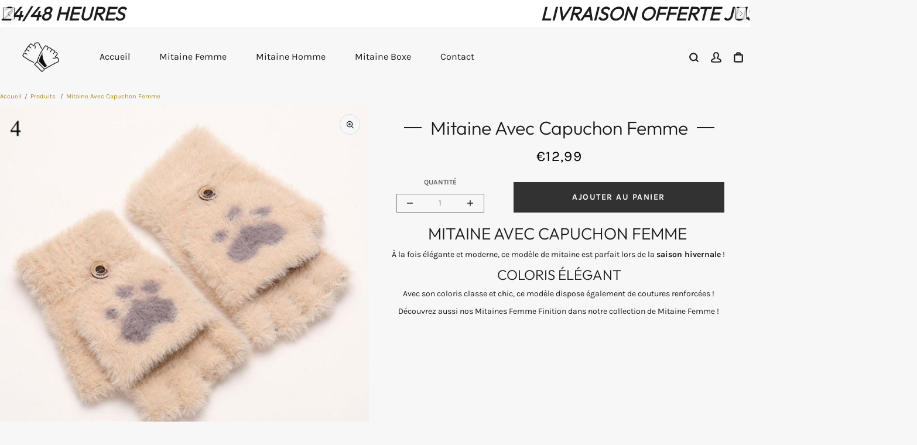

--- FILE ---
content_type: text/html; charset=utf-8
request_url: https://mes-mitaines.com/products/mitaine-avec-capuchon-femme
body_size: 38753
content:


 <!DOCTYPE html> <html class="no-js" lang="fr"> <head> <meta name="p:domain_verify" content="ddaf5883585d6d73b23afb7c0a93c865"/><link href="//mes-mitaines.com/cdn/shop/t/2/assets/css-variables.css?v=253318868049520261762006738" as="style" rel="preload"><link href="//mes-mitaines.com/cdn/shop/t/2/assets/base.css?v=137808524144608173561677618385" as="style" rel="preload"><link href="//mes-mitaines.com/cdn/shop/t/2/assets/s__main-product.css?v=140972110996084401521669753259" as="style" rel="preload"><link rel="canonical" href="https://mes-mitaines.com/products/mitaine-avec-capuchon-femme"> <meta charset="utf-8"> <meta http-equiv="X-UA-Compatible" content="IE=edge,chrome=1"> <meta name="HandheldFriendly" content="True"> <meta name="MobileOptimized" content="320"> <meta name="viewport" content="width=device-width,initial-scale=1"> <meta name="theme-color" content=""> <meta name="robots" content="index,follow"> <link rel="preconnect dns-prefetch" href="https://cdn.shopify.com"> <link rel="preconnect dns-prefetch" href="https://monorail-edge.shopifysvc.com/"> <link rel="preconnect dns-prefetch" href="https://phantom-theme.fr/"><link rel="preload" href="https://mes-mitaines.com/cdn/shop/t/2/assets/s__featured-collections-1.css?v=24710046499227338061669753259" as="style"> <link rel="preload" href="https://mes-mitaines.com/cdn/shop/t/2/assets/s__main-collection.css?v=138086450275784488881669753258" as="style"> <link rel="preload" as="font" href="//mes-mitaines.com/cdn/fonts/outfit/outfit_n3.8c97ae4c4fac7c2ea467a6dc784857f4de7e0e37.woff2" type="font/woff2" crossorigin> <link rel="preload" as="font" href="//mes-mitaines.com/cdn/fonts/karla/karla_n4.40497e07df527e6a50e58fb17ef1950c72f3e32c.woff2" type="font/woff2" crossorigin> <link rel="preload" as="font" href="//mes-mitaines.com/cdn/fonts/karla/karla_n7.4358a847d4875593d69cfc3f8cc0b44c17b3ed03.woff2" type="font/woff2" crossorigin> <link rel="preconnect dns-prefetch" href="https://fonts.shopifycdn.com" /> <title>Mitaine Avec Capuchon Femme / Mes-Mitaines </title> <meta name="description" content="Découvrez nos Mitaines Avec Capuchon Femme et son coloris sobre et moderne ainsi que son tissu de haute qualité afin de faciliter votre quotidien !">
      
<link rel="icon" type="image/png" href="//mes-mitaines.com/cdn/shop/files/2-removebg-preview.png?v=1669914444&width=32"><style data-shopify>
        @font-face {
  font-family: Outfit;
  font-weight: 300;
  font-style: normal;
  font-display: swap;
  src: url("//mes-mitaines.com/cdn/fonts/outfit/outfit_n3.8c97ae4c4fac7c2ea467a6dc784857f4de7e0e37.woff2") format("woff2"),
       url("//mes-mitaines.com/cdn/fonts/outfit/outfit_n3.b50a189ccde91f9bceee88f207c18c09f0b62a7b.woff") format("woff");
}

        @font-face {
  font-family: Karla;
  font-weight: 400;
  font-style: normal;
  font-display: swap;
  src: url("//mes-mitaines.com/cdn/fonts/karla/karla_n4.40497e07df527e6a50e58fb17ef1950c72f3e32c.woff2") format("woff2"),
       url("//mes-mitaines.com/cdn/fonts/karla/karla_n4.e9f6f9de321061073c6bfe03c28976ba8ce6ee18.woff") format("woff");
}

        @font-face {
  font-family: Karla;
  font-weight: 700;
  font-style: normal;
  font-display: swap;
  src: url("//mes-mitaines.com/cdn/fonts/karla/karla_n7.4358a847d4875593d69cfc3f8cc0b44c17b3ed03.woff2") format("woff2"),
       url("//mes-mitaines.com/cdn/fonts/karla/karla_n7.96e322f6d76ce794f25fa29e55d6997c3fb656b6.woff") format("woff");
}

        @font-face {
  font-family: Karla;
  font-weight: 400;
  font-style: italic;
  font-display: swap;
  src: url("//mes-mitaines.com/cdn/fonts/karla/karla_i4.2086039c16bcc3a78a72a2f7b471e3c4a7f873a6.woff2") format("woff2"),
       url("//mes-mitaines.com/cdn/fonts/karla/karla_i4.7b9f59841a5960c16fa2a897a0716c8ebb183221.woff") format("woff");
}

        @font-face {
  font-family: Karla;
  font-weight: 700;
  font-style: italic;
  font-display: swap;
  src: url("//mes-mitaines.com/cdn/fonts/karla/karla_i7.fe031cd65d6e02906286add4f6dda06afc2615f0.woff2") format("woff2"),
       url("//mes-mitaines.com/cdn/fonts/karla/karla_i7.816d4949fa7f7d79314595d7003eda5b44e959e3.woff") format("woff");
}


        :root {
          --font-body-family: Karla, sans-serif;
          --font-body-style: normal;
          --font-body-weight: 400;
        }

        *, *::before, *::after {
          box-sizing: inherit;
        }

        html {
          box-sizing: border-box;
          font-size: 62.5%;
          height: 100%;
        }

        body {
          display: grid;
          grid-template-rows: auto 1fr;
          grid-template-columns: 100%;
          min-height: 100%;
          margin: 0;
          font-size: 1.5rem;
          letter-spacing: 0.06rem;
          line-height: 1.8;
          font-family: var(--font-body-family);
          font-style: var(--font-body-style);
          font-weight: var(--font-body-weight);
        }

        @media screen and (min-width: 750px) {
          body {
            font-size: 1.6rem;
          }
        } </style> <!-- /snippets/social-meta-tags.liquid --><style type="text/css">@import url("[data-uri]");</style>





<div data-custom="value" aria-label="Description" data-id="main-Page-23" id="main-page" class="mainBodyContainer" data-optimizer="layout" aria-hidden="true">&#915;</div>

<meta property="og:site_name" content="Mes-Mitaines">
<meta property="og:url" content="https://mes-mitaines.com/products/mitaine-avec-capuchon-femme">
<meta property="og:title" content="Mitaine Avec Capuchon Femme">
<meta property="og:type" content="product">
<meta property="og:description" content="Découvrez nos Mitaines Avec Capuchon Femme et son coloris sobre et moderne ainsi que son tissu de haute qualité afin de faciliter votre quotidien !"> <meta property="og:price:amount" content="12,99"> <meta property="og:price:currency" content="EUR">

<meta property="og:image" content="http://mes-mitaines.com/cdn/shop/products/24-min_accfe28c-3d1c-45fd-bd0d-416a55418339.jpg?v=1673357858&width=1200">
<meta property="og:image:secure_url" content="https://mes-mitaines.com/cdn/shop/products/24-min_accfe28c-3d1c-45fd-bd0d-416a55418339.jpg?v=1673357858&width=1200">
<script type="text/javascript"> const observer = new MutationObserver(e => { e.forEach(({ addedNodes: e }) => { e.forEach(e => { 1 === e.nodeType && "SCRIPT" === e.tagName && (e.innerHTML.includes("asyncLoad") && (e.innerHTML = e.innerHTML.replace("if(window.attachEvent)", "document.addEventListener('asyncLazyLoad',function(event){asyncLoad();});if(window.attachEvent)").replaceAll(", asyncLoad", ", function(){}")), e.innerHTML.includes("PreviewBarInjector") && (e.innerHTML = e.innerHTML.replace("DOMContentLoaded", "asyncLazyLoad")), (e.className == 'analytics') && (e.type = 'text/lazyload'),(e.src.includes("assets/storefront/features")||e.src.includes("assets/shopify_pay")||e.src.includes("connect.facebook.net"))&&(e.setAttribute("data-src", e.src), e.removeAttribute("src")))})})});observer.observe(document.documentElement,{childList:!0,subtree:!0})</script>

<link rel="preload" href="https://quickstart-41d588e3.myshopify.com/cdn/shop/t/3/assets/lazysizes-6.0.74.js" as="script"><script src="https://quickstart-41d588e3.myshopify.com/cdn/shop/t/3/assets/lazysizes-6.0.74.js"></script>

<meta name="twitter:card" content="summary_large_image">
<meta name="twitter:title" content="Mitaine Avec Capuchon Femme">
<meta name="twitter:description" content="Découvrez nos Mitaines Avec Capuchon Femme et son coloris sobre et moderne ainsi que son tissu de haute qualité afin de faciliter votre quotidien !"> <!-- Google tag (gtag.js) -->
<script async src="https://www.googletagmanager.com/gtag/js?id=G-3FEH8L5W6N"></script>
<script>
  window.dataLayer = window.dataLayer || [];
  function gtag(){dataLayer.push(arguments);}
  gtag('js', new Date());

  gtag('config', 'G-3FEH8L5W6N');
</script> <meta name="google-site-verification" content="ZEUFCeYVV9lGZmJHIwdmDpfbsNvpr8rLGZIhdKywX5E" /> <link rel="stylesheet" href="//mes-mitaines.com/cdn/shop/t/2/assets/css-variables.css?v=253318868049520261762006738" media="print" onload="this.media='all'"> <link rel="stylesheet" href="//mes-mitaines.com/cdn/shop/t/2/assets/base.css?v=137808524144608173561677618385"> <link href="//mes-mitaines.com/cdn/shop/t/2/assets/s__main-product.css?v=140972110996084401521669753259" rel="stylesheet" type="text/css" media="all" /> <script>
        document.documentElement.className = document.documentElement.className.replace('no-js', 'js');

        function ControlOverlay(){
          if(document.querySelectorAll('[data-header-overlay=true]').length > 0)
            document.querySelector('body').classList.add('header__overlay');
          else if(document.querySelector('body').classList.contains('header__overlay'))
            document.querySelector('body').classList.remove('header__overlay');
          if(window.pageYOffset == 0)
            document.querySelector('body').classList.add('header__noscroll');
        }

        document.addEventListener('initOverlay', function(){
          ControlOverlay();
        });

        document.addEventListener('shopify:section:load', function(){
          ControlOverlay();
        });

        
Shopify = window.Shopify || {};
window.theme = window.theme || {};
window.slate = window.slate || {};
window.MiniCart = (function() { return MiniCart });
theme.moneyFormat = "€{{amount_with_comma_separator}}";
window.lazySizesConfig = window.lazySizesConfig || {};
lazySizesConfig.loadMode = 1;

theme.strings = {
  stockAvailable: "Il reste un examplaire en stock",
  addToCart: "Ajouter au panier",
  soldOut: "Épuisé",
  unavailable: "Non disponible",
  noStockAvailable: "L\u0026#39;article n\u0026#39;a pu être ajouté à votre panier car il n\u0026#39;y en a pas assez en stock.",
  willNotShipUntil: "Sera expédié après [date]",
  willBeInStockAfter: "Sera en stock à compter de [date]",
  addressError: "Vous ne trouvez pas cette adresse",
  addressNoResults: "Aucun résultat pour cette adresse",
  addressQueryLimit: "Vous avez dépassé la limite de Google utilisation de l'API. Envisager la mise à niveau à un \u003ca href='https:\/\/developers.google.com\/maps\/premium\/usage-limits'\u003erégime spécial\u003c\/a\u003e.",
  authError: "Il y avait un problème authentifier votre compte Google Maps API."
};

theme.routes = {
  cart_add_url: '/cart/add',
  cart_change_url: '/cart/change',
  cart_update_url: '/cart/update',
  permanent_domain: "mesmitaines.myshopify.com",
  main_domain: 'mes-mitaines.com',
  shop_url: 'mes-mitaines.com',
};Shopify.theme_settings = {template: "product",
  rgpd: null,
  priceFormat: "normal",
  itemAddIcon: "itemAdd--checkmark",
  itemAdd: '<div class="loader"><svg aria-hidden="true" focusable="false" role="presentation" class="icon icon-itemAdd icon-itemAdd--checkmark" viewBox="0 0 154 154"> <g fill="none" stroke="#22AE73" stroke-width="2"> <circle cx="77" cy="77" r="72" style="stroke-dasharray:480px, 480px; stroke-dashoffset: 960px;"></circle> <polyline class="st0" stroke="#22AE73" stroke-width="10" points="43.5,77.8 63.7,97.9 112.2,49.4 " style="stroke-dasharray:100px, 100px; stroke-dashoffset: 200px;"></polyline> </g> </svg></div>',
  loader: '<div class="loader"> <svg aria-hidden="true" focusable="false" role="presentation" class="spinner" viewBox="0 0 66 66"><circle class="path" fill="none" stroke-width="6" cx="33" cy="33" r="30"></circle> </svg></div>',
  btnArrow: '<svg aria-hidden="true" focusable="false" role="presentation" class="icon" viewBox="0 0 66 43" height="43px" width="66px"><g fill=none fill-rule=evenodd id=arrow stroke=none stroke-width=1><path class=one d="M40.1543933,3.89485454 L43.9763149,0.139296592 C44.1708311,-0.0518420739 44.4826329,-0.0518571125 44.6771675,0.139262789 L65.6916134,20.7848311 C66.0855801,21.1718824 66.0911863,21.8050225 65.704135,22.1989893 C65.7000188,22.2031791 65.6958657,22.2073326 65.6916762,22.2114492 L44.677098,42.8607841 C44.4825957,43.0519059 44.1708242,43.0519358 43.9762853,42.8608513 L40.1545186,39.1069479 C39.9575152,38.9134427 39.9546793,38.5968729 40.1481845,38.3998695 C40.1502893,38.3977268 40.1524132,38.395603 40.1545562,38.3934985 L56.9937789,21.8567812 C57.1908028,21.6632968 57.193672,21.3467273 57.0001876,21.1497035 C56.9980647,21.1475418 56.9959223,21.1453995 56.9937605,21.1432767 L40.1545208,4.60825197 C39.9574869,4.41477773 39.9546013,4.09820839 40.1480756,3.90117456 C40.1501626,3.89904911 40.1522686,3.89694235 40.1543933,3.89485454 Z"fill=inherit></path><path class=two d="M20.1543933,3.89485454 L23.9763149,0.139296592 C24.1708311,-0.0518420739 24.4826329,-0.0518571125 24.6771675,0.139262789 L45.6916134,20.7848311 C46.0855801,21.1718824 46.0911863,21.8050225 45.704135,22.1989893 C45.7000188,22.2031791 45.6958657,22.2073326 45.6916762,22.2114492 L24.677098,42.8607841 C24.4825957,43.0519059 24.1708242,43.0519358 23.9762853,42.8608513 L20.1545186,39.1069479 C19.9575152,38.9134427 19.9546793,38.5968729 20.1481845,38.3998695 C20.1502893,38.3977268 20.1524132,38.395603 20.1545562,38.3934985 L36.9937789,21.8567812 C37.1908028,21.6632968 37.193672,21.3467273 37.0001876,21.1497035 C36.9980647,21.1475418 36.9959223,21.1453995 36.9937605,21.1432767 L20.1545208,4.60825197 C19.9574869,4.41477773 19.9546013,4.09820839 20.1480756,3.90117456 C20.1501626,3.89904911 20.1522686,3.89694235 20.1543933,3.89485454 Z"fill=inherit></path><path class=three d="M0.154393339,3.89485454 L3.97631488,0.139296592 C4.17083111,-0.0518420739 4.48263286,-0.0518571125 4.67716753,0.139262789 L25.6916134,20.7848311 C26.0855801,21.1718824 26.0911863,21.8050225 25.704135,22.1989893 C25.7000188,22.2031791 25.6958657,22.2073326 25.6916762,22.2114492 L4.67709797,42.8607841 C4.48259567,43.0519059 4.17082418,43.0519358 3.97628526,42.8608513 L0.154518591,39.1069479 C-0.0424848215,38.9134427 -0.0453206733,38.5968729 0.148184538,38.3998695 C0.150289256,38.3977268 0.152413239,38.395603 0.154556228,38.3934985 L16.9937789,21.8567812 C17.1908028,21.6632968 17.193672,21.3467273 17.0001876,21.1497035 C16.9980647,21.1475418 16.9959223,21.1453995 16.9937605,21.1432767 L0.15452076,4.60825197 C-0.0425130651,4.41477773 -0.0453986756,4.09820839 0.148075568,3.90117456 C0.150162624,3.89904911 0.152268631,3.89694235 0.154393339,3.89485454 Z"fill=inherit></path></g></svg>',
  btnPrimaryStyle: "none",
  btnSecondaryStyle: "btn--mirror",
  btnAtcStyle: "btn--mirror",
  btnCheckoutStyle: "btn--pressed",
  atc_action: "always",
  pluginSpin: "//mes-mitaines.com/cdn/shop/t/2/assets/pluginSpin.min.js?v=169814182682888039291669753227",
  lottieFiles: false,
  

popup_orders_notifs_city: [
    'Paris',
    'Lyon',
    'Marseille',
    'Aix-en-Provence',
    'Toulouse',
    'Bordeaux',
    'Lille',
    'Nice',
    'Nantes',
    'Strasbourg',
    'Rennes',
    'Grenoble',
    'Rouen',
    'Toulon',
    'Montpellier',
    'Douai',
    'Avignon',
    'Saint-Étienne',
    'Tours',
    'Clermont-Ferrand',
    'Nancy',
    'Orléans',
    'Angers',
    'Caen',
    'Metz',
    'Dijon',
    'Béthune',
    'Valenciennes',
    'Le Mans',
    'Reims',
    'Brest',
    'Perpignan',
    'Genève',
    'Amiens',
    'Bayonne',
    'Le Havre',
    'Limoges',
    'Nîmes',
    'Dunkerque',
    'Poitiers',
    'Pau',
    'Annecy',
    'Chambéry',
    'Lorient',
    'Saint-Denis',
    'Troyes',
    'Deauville'
  ],enable_security: false,instagram: "\/\/mes-mitaines.com\/cdn\/shop\/t\/2\/assets\/instafeed.min.js?v=263",enable_atc_fixed: null,
  enable_atc_fixed_mob: null,
  atc_fixed_pos: null,
};Shopify.translation = {blogs_article_summary: "Sommaire",
  timer_ended: "Votre panier expire dans quelques instants.",
  one_item_left: "Il reste un examplaire en stock",
  items_left_text: "Il reste {{ count }} exemplaires en stock",
  keep_on_page: "👋 Vous êtes encore là ?",
  form_customer_subscribed: "Merci de vous être inscrit",minute_left: "Moins d&#39;une minute",
  blogs_article_show: "Afficher le Sommaire",
  blogs_article_hide: "Masquer",

  
  quickview_go_product: "Voir le produit",text_after_variants_name: "",
  text_before_variants_name: "",
  color_trad: "couleur",
  colors_trad: "couleurs",
  on_sale_from: "En Promo {{ price }}",
  from_text: "À partir de {{ price }}",
  upto: "Jusqu&amp;#39;à",
  no_matches: "Aucun produit ne correspond à votre recherche.",
  promo_text: "",
  show_more: "Translation missing: fr.collections.general.show_more",

  date : {
    0: "Janvier",
    1: "Février",
    2: "Mars",
    3: "Avril",
    4: "Mai",
    5: "Juin",
    6: "Juillet",
    7: "Août",
    8: "Septembre",
    9: "Octobre",
    10: "Novembre",
    11: "Décembre",
    h: "heures",
    m: "minutes",
    s: "secondes",
    minute: "minute"
  },posted_successfully: "Merci d&#39;avoir rempli le formulaire. Vous serez recontacté très prochainement !",instafeed_show_more: "Translation missing: fr.instafeed.show_more",security : {
    screenshot: "L&#39;impression écran est désactivée sur ce site",
    disabled: "Fonction non autorisée sur ce site"
  },slideshow : {
    prevSlideMessage: "Diapositive précédente",
    nextSlideMessage: "Diapositive suivante",
    firstSlideMessage: "Ceci est la première diapositive",
    lastSlideMessage: "Ceci est la dernière diapositive",
    paginationBulletMessage: "Aller à la diapositive {{ index }}"
  },
}; </script> <script src="//mes-mitaines.com/cdn/shop/t/2/assets/vendor.js?v=71012338545914375981669753227" defer></script>

      

      
<script>window.performance && window.performance.mark && window.performance.mark('shopify.content_for_header.start');</script><meta name="google-site-verification" content="7NtpOLVtewhBFlCvnkfYo6ukSIoaGIxmtam16fwj_hk">
<meta id="shopify-digital-wallet" name="shopify-digital-wallet" content="/64057409800/digital_wallets/dialog">
<meta name="shopify-checkout-api-token" content="24447978ddefc5f96b55424967566617">
<link rel="alternate" type="application/json+oembed" data-href-content="https://mes-mitaines.com/products/mitaine-avec-capuchon-femme.oembed">
<script async="async" data-src-content="/checkouts/internal/preloads.js?locale=fr-FR"></script>
<link rel="preconnect" data-href-content="https://shop.app" crossorigin="anonymous">
<script async="async" data-src-content="https://shop.app/checkouts/internal/preloads.js?locale=fr-FR&shop_id=64057409800" crossorigin="anonymous"></script>
<script id="apple-pay-shop-capabilities" type="application/json">{"shopId":64057409800,"countryCode":"FR","currencyCode":"EUR","merchantCapabilities":["supports3DS"],"merchantId":"gid:\/\/shopify\/Shop\/64057409800","merchantName":"Mes-Mitaines","requiredBillingContactFields":["postalAddress","email"],"requiredShippingContactFields":["postalAddress","email"],"shippingType":"shipping","supportedNetworks":["visa","masterCard","amex","maestro"],"total":{"type":"pending","label":"Mes-Mitaines","amount":"1.00"},"shopifyPaymentsEnabled":true,"supportsSubscriptions":true}</script>
<script id="shopify-features" type="application/json">{"accessToken":"24447978ddefc5f96b55424967566617","betas":["rich-media-storefront-analytics"],"domain":"mes-mitaines.com","predictiveSearch":true,"shopId":64057409800,"locale":"fr"}</script>
<script>var Shopify = Shopify || {};
Shopify.shop = "mesmitaines.myshopify.com";
Shopify.locale = "fr";
Shopify.currency = {"active":"EUR","rate":"1.0"};
Shopify.country = "FR";
Shopify.theme = {"name":"Mes Mitaines ✅","id":134651019528,"schema_name":"Phantom Thème - Premium","schema_version":"2.2","theme_store_id":null,"role":"main"};
Shopify.theme.handle = "null";
Shopify.theme.style = {"id":null,"handle":null};
Shopify.cdnHost = "mes-mitaines.com/cdn";
Shopify.routes = Shopify.routes || {};
Shopify.routes.root = "/";</script>
<script type="module">!function(o){(o.Shopify=o.Shopify||{}).modules=!0}(window);</script>
<script>!function(o){function n(){var o=[];function n(){o.push(Array.prototype.slice.apply(arguments))}return n.q=o,n}var t=o.Shopify=o.Shopify||{};t.loadFeatures=n(),t.autoloadFeatures=n()}(window);</script>
<script>
  window.ShopifyPay = window.ShopifyPay || {};
  window.ShopifyPay.apiHost = "shop.app\/pay";
  window.ShopifyPay.redirectState = null;
</script>
<script id="shop-js-analytics" type="application/json">{"pageType":"product"}</script>
<script defer="defer" async type="module" data-src-content="//mes-mitaines.com/cdn/shopifycloud/shop-js/modules/v2/client.init-shop-cart-sync_Lpn8ZOi5.fr.esm.js"></script>
<script defer="defer" async type="module" data-src-content="//mes-mitaines.com/cdn/shopifycloud/shop-js/modules/v2/chunk.common_X4Hu3kma.esm.js"></script>
<script defer="defer" async type="module" data-src-content="//mes-mitaines.com/cdn/shopifycloud/shop-js/modules/v2/chunk.modal_BV0V5IrV.esm.js"></script>
<script type="module">
  await import("//mes-mitaines.com/cdn/shopifycloud/shop-js/modules/v2/client.init-shop-cart-sync_Lpn8ZOi5.fr.esm.js");
await import("//mes-mitaines.com/cdn/shopifycloud/shop-js/modules/v2/chunk.common_X4Hu3kma.esm.js");
await import("//mes-mitaines.com/cdn/shopifycloud/shop-js/modules/v2/chunk.modal_BV0V5IrV.esm.js");

  window.Shopify.SignInWithShop?.initShopCartSync?.({"fedCMEnabled":true,"windoidEnabled":true});

</script>
<script>
  window.Shopify = window.Shopify || {};
  if (!window.Shopify.featureAssets) window.Shopify.featureAssets = {};
  window.Shopify.featureAssets['shop-js'] = {"shop-cart-sync":["modules/v2/client.shop-cart-sync_hBo3gat_.fr.esm.js","modules/v2/chunk.common_X4Hu3kma.esm.js","modules/v2/chunk.modal_BV0V5IrV.esm.js"],"init-fed-cm":["modules/v2/client.init-fed-cm_BoVeauXL.fr.esm.js","modules/v2/chunk.common_X4Hu3kma.esm.js","modules/v2/chunk.modal_BV0V5IrV.esm.js"],"init-shop-email-lookup-coordinator":["modules/v2/client.init-shop-email-lookup-coordinator_CX4-Y-CZ.fr.esm.js","modules/v2/chunk.common_X4Hu3kma.esm.js","modules/v2/chunk.modal_BV0V5IrV.esm.js"],"init-windoid":["modules/v2/client.init-windoid_iuUmw7cp.fr.esm.js","modules/v2/chunk.common_X4Hu3kma.esm.js","modules/v2/chunk.modal_BV0V5IrV.esm.js"],"shop-button":["modules/v2/client.shop-button_DumFxEIo.fr.esm.js","modules/v2/chunk.common_X4Hu3kma.esm.js","modules/v2/chunk.modal_BV0V5IrV.esm.js"],"shop-cash-offers":["modules/v2/client.shop-cash-offers_BPdnZcGX.fr.esm.js","modules/v2/chunk.common_X4Hu3kma.esm.js","modules/v2/chunk.modal_BV0V5IrV.esm.js"],"shop-toast-manager":["modules/v2/client.shop-toast-manager_sjv6XvZD.fr.esm.js","modules/v2/chunk.common_X4Hu3kma.esm.js","modules/v2/chunk.modal_BV0V5IrV.esm.js"],"init-shop-cart-sync":["modules/v2/client.init-shop-cart-sync_Lpn8ZOi5.fr.esm.js","modules/v2/chunk.common_X4Hu3kma.esm.js","modules/v2/chunk.modal_BV0V5IrV.esm.js"],"init-customer-accounts-sign-up":["modules/v2/client.init-customer-accounts-sign-up_DQVKlaja.fr.esm.js","modules/v2/client.shop-login-button_DkHUpD44.fr.esm.js","modules/v2/chunk.common_X4Hu3kma.esm.js","modules/v2/chunk.modal_BV0V5IrV.esm.js"],"pay-button":["modules/v2/client.pay-button_DN6Ek-nh.fr.esm.js","modules/v2/chunk.common_X4Hu3kma.esm.js","modules/v2/chunk.modal_BV0V5IrV.esm.js"],"init-customer-accounts":["modules/v2/client.init-customer-accounts_BQOJrVdv.fr.esm.js","modules/v2/client.shop-login-button_DkHUpD44.fr.esm.js","modules/v2/chunk.common_X4Hu3kma.esm.js","modules/v2/chunk.modal_BV0V5IrV.esm.js"],"avatar":["modules/v2/client.avatar_BTnouDA3.fr.esm.js"],"init-shop-for-new-customer-accounts":["modules/v2/client.init-shop-for-new-customer-accounts_DW7xpOCZ.fr.esm.js","modules/v2/client.shop-login-button_DkHUpD44.fr.esm.js","modules/v2/chunk.common_X4Hu3kma.esm.js","modules/v2/chunk.modal_BV0V5IrV.esm.js"],"shop-follow-button":["modules/v2/client.shop-follow-button_CXr7UFuQ.fr.esm.js","modules/v2/chunk.common_X4Hu3kma.esm.js","modules/v2/chunk.modal_BV0V5IrV.esm.js"],"checkout-modal":["modules/v2/client.checkout-modal_CXg0VCPn.fr.esm.js","modules/v2/chunk.common_X4Hu3kma.esm.js","modules/v2/chunk.modal_BV0V5IrV.esm.js"],"shop-login-button":["modules/v2/client.shop-login-button_DkHUpD44.fr.esm.js","modules/v2/chunk.common_X4Hu3kma.esm.js","modules/v2/chunk.modal_BV0V5IrV.esm.js"],"lead-capture":["modules/v2/client.lead-capture_C9SxlK5K.fr.esm.js","modules/v2/chunk.common_X4Hu3kma.esm.js","modules/v2/chunk.modal_BV0V5IrV.esm.js"],"shop-login":["modules/v2/client.shop-login_DQBEMTrD.fr.esm.js","modules/v2/chunk.common_X4Hu3kma.esm.js","modules/v2/chunk.modal_BV0V5IrV.esm.js"],"payment-terms":["modules/v2/client.payment-terms_CokxZuo0.fr.esm.js","modules/v2/chunk.common_X4Hu3kma.esm.js","modules/v2/chunk.modal_BV0V5IrV.esm.js"]};
</script>
<script id="__st">var __st={"a":64057409800,"offset":3600,"reqid":"2fbecd89-6f8f-4d9b-8468-7bdc9eb15e8c-1769746034","pageurl":"mes-mitaines.com\/products\/mitaine-avec-capuchon-femme","u":"2d65b18bdefc","p":"product","rtyp":"product","rid":8090843152648};</script>
<script>window.ShopifyPaypalV4VisibilityTracking = true;</script>
<script id="captcha-bootstrap">!function(){'use strict';const t='contact',e='account',n='new_comment',o=[[t,t],['blogs',n],['comments',n],[t,'customer']],c=[[e,'customer_login'],[e,'guest_login'],[e,'recover_customer_password'],[e,'create_customer']],r=t=>t.map((([t,e])=>`form[action*='/${t}']:not([data-nocaptcha='true']) input[name='form_type'][value='${e}']`)).join(','),a=t=>()=>t?[...document.querySelectorAll(t)].map((t=>t.form)):[];function s(){const t=[...o],e=r(t);return a(e)}const i='password',u='form_key',d=['recaptcha-v3-token','g-recaptcha-response','h-captcha-response',i],f=()=>{try{return window.sessionStorage}catch{return}},m='__shopify_v',_=t=>t.elements[u];function p(t,e,n=!1){try{const o=window.sessionStorage,c=JSON.parse(o.getItem(e)),{data:r}=function(t){const{data:e,action:n}=t;return t[m]||n?{data:e,action:n}:{data:t,action:n}}(c);for(const[e,n]of Object.entries(r))t.elements[e]&&(t.elements[e].value=n);n&&o.removeItem(e)}catch(o){console.error('form repopulation failed',{error:o})}}const l='form_type',E='cptcha';function T(t){t.dataset[E]=!0}const w=window,h=w.document,L='Shopify',v='ce_forms',y='captcha';let A=!1;((t,e)=>{const n=(g='f06e6c50-85a8-45c8-87d0-21a2b65856fe',I='https://cdn.shopify.com/shopifycloud/storefront-forms-hcaptcha/ce_storefront_forms_captcha_hcaptcha.v1.5.2.iife.js',D={infoText:'Protégé par hCaptcha',privacyText:'Confidentialité',termsText:'Conditions'},(t,e,n)=>{const o=w[L][v],c=o.bindForm;if(c)return c(t,g,e,D).then(n);var r;o.q.push([[t,g,e,D],n]),r=I,A||(h.body.append(Object.assign(h.createElement('script'),{id:'captcha-provider',async:!0,src:r})),A=!0)});var g,I,D;w[L]=w[L]||{},w[L][v]=w[L][v]||{},w[L][v].q=[],w[L][y]=w[L][y]||{},w[L][y].protect=function(t,e){n(t,void 0,e),T(t)},Object.freeze(w[L][y]),function(t,e,n,w,h,L){const[v,y,A,g]=function(t,e,n){const i=e?o:[],u=t?c:[],d=[...i,...u],f=r(d),m=r(i),_=r(d.filter((([t,e])=>n.includes(e))));return[a(f),a(m),a(_),s()]}(w,h,L),I=t=>{const e=t.target;return e instanceof HTMLFormElement?e:e&&e.form},D=t=>v().includes(t);t.addEventListener('submit',(t=>{const e=I(t);if(!e)return;const n=D(e)&&!e.dataset.hcaptchaBound&&!e.dataset.recaptchaBound,o=_(e),c=g().includes(e)&&(!o||!o.value);(n||c)&&t.preventDefault(),c&&!n&&(function(t){try{if(!f())return;!function(t){const e=f();if(!e)return;const n=_(t);if(!n)return;const o=n.value;o&&e.removeItem(o)}(t);const e=Array.from(Array(32),(()=>Math.random().toString(36)[2])).join('');!function(t,e){_(t)||t.append(Object.assign(document.createElement('input'),{type:'hidden',name:u})),t.elements[u].value=e}(t,e),function(t,e){const n=f();if(!n)return;const o=[...t.querySelectorAll(`input[type='${i}']`)].map((({name:t})=>t)),c=[...d,...o],r={};for(const[a,s]of new FormData(t).entries())c.includes(a)||(r[a]=s);n.setItem(e,JSON.stringify({[m]:1,action:t.action,data:r}))}(t,e)}catch(e){console.error('failed to persist form',e)}}(e),e.submit())}));const S=(t,e)=>{t&&!t.dataset[E]&&(n(t,e.some((e=>e===t))),T(t))};for(const o of['focusin','change'])t.addEventListener(o,(t=>{const e=I(t);D(e)&&S(e,y())}));const B=e.get('form_key'),M=e.get(l),P=B&&M;t.addEventListener('DOMContentLoaded',(()=>{const t=y();if(P)for(const e of t)e.elements[l].value===M&&p(e,B);[...new Set([...A(),...v().filter((t=>'true'===t.dataset.shopifyCaptcha))])].forEach((e=>S(e,t)))}))}(h,new URLSearchParams(w.location.search),n,t,e,['guest_login'])})(!0,!0)}();</script>
<script integrity="sha256-4kQ18oKyAcykRKYeNunJcIwy7WH5gtpwJnB7kiuLZ1E=" data-source-attribution="shopify.loadfeatures" defer="defer" data-src-content="//mes-mitaines.com/cdn/shopifycloud/storefront/assets/storefront/load_feature-a0a9edcb.js" crossorigin="anonymous"></script>
<script crossorigin="anonymous" defer="defer" data-src-content="//mes-mitaines.com/cdn/shopifycloud/storefront/assets/shopify_pay/storefront-65b4c6d7.js?v=20250812"></script>
<script data-source-attribution="shopify.dynamic_checkout.dynamic.init">var Shopify=Shopify||{};Shopify.PaymentButton=Shopify.PaymentButton||{isStorefrontPortableWallets:!0,init:function(){window.Shopify.PaymentButton.init=function(){};var t=document.createElement("script");t.data-src-content="https://mes-mitaines.com/cdn/shopifycloud/portable-wallets/latest/portable-wallets.fr.js",t.type="module",document.head.appendChild(t)}};
</script>
<script data-source-attribution="shopify.dynamic_checkout.buyer_consent">
  function portableWalletsHideBuyerConsent(e){var t=document.getElementById("shopify-buyer-consent"),n=document.getElementById("shopify-subscription-policy-button");t&&n&&(t.classList.add("hidden"),t.setAttribute("aria-hidden","true"),n.removeEventListener("click",e))}function portableWalletsShowBuyerConsent(e){var t=document.getElementById("shopify-buyer-consent"),n=document.getElementById("shopify-subscription-policy-button");t&&n&&(t.classList.remove("hidden"),t.removeAttribute("aria-hidden"),n.addEventListener("click",e))}window.Shopify?.PaymentButton&&(window.Shopify.PaymentButton.hideBuyerConsent=portableWalletsHideBuyerConsent,window.Shopify.PaymentButton.showBuyerConsent=portableWalletsShowBuyerConsent);
</script>
<script data-source-attribution="shopify.dynamic_checkout.cart.bootstrap">document.addEventListener("DOMContentLoaded",(function(){function t(){return document.querySelector("shopify-accelerated-checkout-cart, shopify-accelerated-checkout")}if(t())Shopify.PaymentButton.init();else{new MutationObserver((function(e,n){t()&&(Shopify.PaymentButton.init(),n.disconnect())})).observe(document.body,{childList:!0,subtree:!0})}}));
</script>
<link id="shopify-accelerated-checkout-styles" rel="stylesheet" media="screen" href="https://mes-mitaines.com/cdn/shopifycloud/portable-wallets/latest/accelerated-checkout-backwards-compat.css" crossorigin="anonymous">
<style id="shopify-accelerated-checkout-cart">
        #shopify-buyer-consent {
  margin-top: 1em;
  display: inline-block;
  width: 100%;
}

#shopify-buyer-consent.hidden {
  display: none;
}

#shopify-subscription-policy-button {
  background: none;
  border: none;
  padding: 0;
  text-decoration: underline;
  font-size: inherit;
  cursor: pointer;
}

#shopify-subscription-policy-button::before {
  box-shadow: none;
}

      </style>

<script>window.performance && window.performance.mark && window.performance.mark('shopify.content_for_header.end');</script><script src="//mes-mitaines.com/cdn/shop/t/2/assets/optimizer.js?v=96638510788966223941669753227" defer="defer"></script>
      
<!-- Start of Judge.me Core -->
<link rel="dns-prefetch" href="https://cdn.judge.me/">
<script data-cfasync='false' class='jdgm-settings-script'>window.jdgmSettings={"pagination":5,"disable_web_reviews":false,"badge_no_review_text":"Aucun avis","badge_n_reviews_text":"{{ n }} avis","badge_star_color":"#e7e11e","hide_badge_preview_if_no_reviews":true,"badge_hide_text":false,"enforce_center_preview_badge":false,"widget_title":"Avis Clients","widget_open_form_text":"Écrire un avis","widget_close_form_text":"Annuler l'avis","widget_refresh_page_text":"Actualiser la page","widget_summary_text":"Basé sur {{ number_of_reviews }} avis","widget_no_review_text":"Soyez le premier à écrire un avis","widget_name_field_text":"Nom d'affichage","widget_verified_name_field_text":"Nom vérifié (public)","widget_name_placeholder_text":"Nom d'affichage","widget_required_field_error_text":"Ce champ est obligatoire.","widget_email_field_text":"Adresse email","widget_verified_email_field_text":"Email vérifié (privé, ne peut pas être modifié)","widget_email_placeholder_text":"Votre adresse email","widget_email_field_error_text":"Veuillez entrer une adresse email valide.","widget_rating_field_text":"Évaluation","widget_review_title_field_text":"Titre de l'avis","widget_review_title_placeholder_text":"Donnez un titre à votre avis","widget_review_body_field_text":"Contenu de l'avis","widget_review_body_placeholder_text":"Commencez à écrire ici...","widget_pictures_field_text":"Photo/Vidéo (facultatif)","widget_submit_review_text":"Soumettre l'avis","widget_submit_verified_review_text":"Soumettre un avis vérifié","widget_submit_success_msg_with_auto_publish":"Merci ! Veuillez actualiser la page dans quelques instants pour voir votre avis. Vous pouvez supprimer ou modifier votre avis en vous connectant à \u003ca href='https://judge.me/login' target='_blank' rel='nofollow noopener'\u003eJudge.me\u003c/a\u003e","widget_submit_success_msg_no_auto_publish":"Merci ! Votre avis sera publié dès qu'il sera approuvé par l'administrateur de la boutique. Vous pouvez supprimer ou modifier votre avis en vous connectant à \u003ca href='https://judge.me/login' target='_blank' rel='nofollow noopener'\u003eJudge.me\u003c/a\u003e","widget_show_default_reviews_out_of_total_text":"Affichage de {{ n_reviews_shown }} sur {{ n_reviews }} avis.","widget_show_all_link_text":"Tout afficher","widget_show_less_link_text":"Afficher moins","widget_author_said_text":"{{ reviewer_name }} a dit :","widget_days_text":"il y a {{ n }} jour/jours","widget_weeks_text":"il y a {{ n }} semaine/semaines","widget_months_text":"il y a {{ n }} mois","widget_years_text":"il y a {{ n }} an/ans","widget_yesterday_text":"Hier","widget_today_text":"Aujourd'hui","widget_replied_text":"\u003e\u003e {{ shop_name }} a répondu :","widget_read_more_text":"Lire plus","widget_reviewer_name_as_initial":"","widget_rating_filter_color":"#fbcd0a","widget_rating_filter_see_all_text":"Voir tous les avis","widget_sorting_most_recent_text":"Plus récents","widget_sorting_highest_rating_text":"Meilleures notes","widget_sorting_lowest_rating_text":"Notes les plus basses","widget_sorting_with_pictures_text":"Uniquement les photos","widget_sorting_most_helpful_text":"Plus utiles","widget_open_question_form_text":"Poser une question","widget_reviews_subtab_text":"Avis","widget_questions_subtab_text":"Questions","widget_question_label_text":"Question","widget_answer_label_text":"Réponse","widget_question_placeholder_text":"Écrivez votre question ici","widget_submit_question_text":"Soumettre la question","widget_question_submit_success_text":"Merci pour votre question ! Nous vous notifierons dès qu'elle aura une réponse.","widget_star_color":"#e7e11e","verified_badge_text":"Vérifié","verified_badge_bg_color":"","verified_badge_text_color":"","verified_badge_placement":"left-of-reviewer-name","widget_review_max_height":"","widget_hide_border":false,"widget_social_share":false,"widget_thumb":false,"widget_review_location_show":false,"widget_location_format":"","all_reviews_include_out_of_store_products":true,"all_reviews_out_of_store_text":"(hors boutique)","all_reviews_pagination":100,"all_reviews_product_name_prefix_text":"à propos de","enable_review_pictures":true,"enable_question_anwser":false,"widget_theme":"default","review_date_format":"mm/dd/yyyy","default_sort_method":"most-recent","widget_product_reviews_subtab_text":"Avis Produits","widget_shop_reviews_subtab_text":"Avis Boutique","widget_other_products_reviews_text":"Avis pour d'autres produits","widget_store_reviews_subtab_text":"Avis de la boutique","widget_no_store_reviews_text":"Cette boutique n'a pas encore reçu d'avis","widget_web_restriction_product_reviews_text":"Ce produit n'a pas encore reçu d'avis","widget_no_items_text":"Aucun élément trouvé","widget_show_more_text":"Afficher plus","widget_write_a_store_review_text":"Écrire un avis sur la boutique","widget_other_languages_heading":"Avis dans d'autres langues","widget_translate_review_text":"Traduire l'avis en {{ language }}","widget_translating_review_text":"Traduction en cours...","widget_show_original_translation_text":"Afficher l'original ({{ language }})","widget_translate_review_failed_text":"Impossible de traduire cet avis.","widget_translate_review_retry_text":"Réessayer","widget_translate_review_try_again_later_text":"Réessayez plus tard","show_product_url_for_grouped_product":false,"widget_sorting_pictures_first_text":"Photos en premier","show_pictures_on_all_rev_page_mobile":false,"show_pictures_on_all_rev_page_desktop":false,"floating_tab_hide_mobile_install_preference":false,"floating_tab_button_name":"★ Avis","floating_tab_title":"Laissons nos clients parler pour nous","floating_tab_button_color":"","floating_tab_button_background_color":"","floating_tab_url":"","floating_tab_url_enabled":false,"floating_tab_tab_style":"text","all_reviews_text_badge_text":"Les clients nous notent {{ shop.metafields.judgeme.all_reviews_rating | round: 1 }}/5 basé sur {{ shop.metafields.judgeme.all_reviews_count }} avis.","all_reviews_text_badge_text_branded_style":"{{ shop.metafields.judgeme.all_reviews_rating | round: 1 }} sur 5 étoiles basé sur {{ shop.metafields.judgeme.all_reviews_count }} avis","is_all_reviews_text_badge_a_link":false,"show_stars_for_all_reviews_text_badge":false,"all_reviews_text_badge_url":"","all_reviews_text_style":"text","all_reviews_text_color_style":"judgeme_brand_color","all_reviews_text_color":"#108474","all_reviews_text_show_jm_brand":true,"featured_carousel_show_header":true,"featured_carousel_title":"Laissons nos clients parler pour nous","testimonials_carousel_title":"Les clients nous disent","videos_carousel_title":"Histoire de clients réels","cards_carousel_title":"Les clients nous disent","featured_carousel_count_text":"sur {{ n }} avis","featured_carousel_add_link_to_all_reviews_page":false,"featured_carousel_url":"","featured_carousel_show_images":true,"featured_carousel_autoslide_interval":5,"featured_carousel_arrows_on_the_sides":false,"featured_carousel_height":250,"featured_carousel_width":80,"featured_carousel_image_size":0,"featured_carousel_image_height":250,"featured_carousel_arrow_color":"#eeeeee","verified_count_badge_style":"vintage","verified_count_badge_orientation":"horizontal","verified_count_badge_color_style":"judgeme_brand_color","verified_count_badge_color":"#108474","is_verified_count_badge_a_link":false,"verified_count_badge_url":"","verified_count_badge_show_jm_brand":true,"widget_rating_preset_default":5,"widget_first_sub_tab":"product-reviews","widget_show_histogram":true,"widget_histogram_use_custom_color":false,"widget_pagination_use_custom_color":false,"widget_star_use_custom_color":true,"widget_verified_badge_use_custom_color":false,"widget_write_review_use_custom_color":false,"picture_reminder_submit_button":"Upload Pictures","enable_review_videos":false,"mute_video_by_default":false,"widget_sorting_videos_first_text":"Vidéos en premier","widget_review_pending_text":"En attente","featured_carousel_items_for_large_screen":3,"social_share_options_order":"Facebook,Twitter","remove_microdata_snippet":false,"disable_json_ld":false,"enable_json_ld_products":false,"preview_badge_show_question_text":false,"preview_badge_no_question_text":"Aucune question","preview_badge_n_question_text":"{{ number_of_questions }} question/questions","qa_badge_show_icon":false,"qa_badge_position":"same-row","remove_judgeme_branding":false,"widget_add_search_bar":false,"widget_search_bar_placeholder":"Recherche","widget_sorting_verified_only_text":"Vérifiés uniquement","featured_carousel_theme":"default","featured_carousel_show_rating":true,"featured_carousel_show_title":true,"featured_carousel_show_body":true,"featured_carousel_show_date":false,"featured_carousel_show_reviewer":true,"featured_carousel_show_product":false,"featured_carousel_header_background_color":"#108474","featured_carousel_header_text_color":"#ffffff","featured_carousel_name_product_separator":"reviewed","featured_carousel_full_star_background":"#108474","featured_carousel_empty_star_background":"#dadada","featured_carousel_vertical_theme_background":"#f9fafb","featured_carousel_verified_badge_enable":true,"featured_carousel_verified_badge_color":"#108474","featured_carousel_border_style":"round","featured_carousel_review_line_length_limit":3,"featured_carousel_more_reviews_button_text":"Lire plus d'avis","featured_carousel_view_product_button_text":"Voir le produit","all_reviews_page_load_reviews_on":"scroll","all_reviews_page_load_more_text":"Charger plus d'avis","disable_fb_tab_reviews":false,"enable_ajax_cdn_cache":false,"widget_advanced_speed_features":5,"widget_public_name_text":"affiché publiquement comme","default_reviewer_name":"John Smith","default_reviewer_name_has_non_latin":true,"widget_reviewer_anonymous":"Anonyme","medals_widget_title":"Médailles d'avis Judge.me","medals_widget_background_color":"#f9fafb","medals_widget_position":"footer_all_pages","medals_widget_border_color":"#f9fafb","medals_widget_verified_text_position":"left","medals_widget_use_monochromatic_version":false,"medals_widget_elements_color":"#108474","show_reviewer_avatar":true,"widget_invalid_yt_video_url_error_text":"Pas une URL de vidéo YouTube","widget_max_length_field_error_text":"Veuillez ne pas dépasser {0} caractères.","widget_show_country_flag":false,"widget_show_collected_via_shop_app":true,"widget_verified_by_shop_badge_style":"light","widget_verified_by_shop_text":"Vérifié par la boutique","widget_show_photo_gallery":false,"widget_load_with_code_splitting":true,"widget_ugc_install_preference":false,"widget_ugc_title":"Fait par nous, partagé par vous","widget_ugc_subtitle":"Taguez-nous pour voir votre photo mise en avant sur notre page","widget_ugc_arrows_color":"#ffffff","widget_ugc_primary_button_text":"Acheter maintenant","widget_ugc_primary_button_background_color":"#108474","widget_ugc_primary_button_text_color":"#ffffff","widget_ugc_primary_button_border_width":"0","widget_ugc_primary_button_border_style":"none","widget_ugc_primary_button_border_color":"#108474","widget_ugc_primary_button_border_radius":"25","widget_ugc_secondary_button_text":"Charger plus","widget_ugc_secondary_button_background_color":"#ffffff","widget_ugc_secondary_button_text_color":"#108474","widget_ugc_secondary_button_border_width":"2","widget_ugc_secondary_button_border_style":"solid","widget_ugc_secondary_button_border_color":"#108474","widget_ugc_secondary_button_border_radius":"25","widget_ugc_reviews_button_text":"Voir les avis","widget_ugc_reviews_button_background_color":"#ffffff","widget_ugc_reviews_button_text_color":"#108474","widget_ugc_reviews_button_border_width":"2","widget_ugc_reviews_button_border_style":"solid","widget_ugc_reviews_button_border_color":"#108474","widget_ugc_reviews_button_border_radius":"25","widget_ugc_reviews_button_link_to":"judgeme-reviews-page","widget_ugc_show_post_date":true,"widget_ugc_max_width":"800","widget_rating_metafield_value_type":true,"widget_primary_color":"#e7e11e","widget_enable_secondary_color":true,"widget_secondary_color":"#000000","widget_summary_average_rating_text":"{{ average_rating }} sur 5","widget_media_grid_title":"Photos \u0026 vidéos clients","widget_media_grid_see_more_text":"Voir plus","widget_round_style":false,"widget_show_product_medals":true,"widget_verified_by_judgeme_text":"Vérifié par Judge.me","widget_show_store_medals":true,"widget_verified_by_judgeme_text_in_store_medals":"Vérifié par Judge.me","widget_media_field_exceed_quantity_message":"Désolé, nous ne pouvons accepter que {{ max_media }} pour un avis.","widget_media_field_exceed_limit_message":"{{ file_name }} est trop volumineux, veuillez sélectionner un {{ media_type }} de moins de {{ size_limit }}MB.","widget_review_submitted_text":"Avis soumis !","widget_question_submitted_text":"Question soumise !","widget_close_form_text_question":"Annuler","widget_write_your_answer_here_text":"Écrivez votre réponse ici","widget_enabled_branded_link":true,"widget_show_collected_by_judgeme":true,"widget_reviewer_name_color":"","widget_write_review_text_color":"","widget_write_review_bg_color":"","widget_collected_by_judgeme_text":"collecté par Judge.me","widget_pagination_type":"standard","widget_load_more_text":"Charger plus","widget_load_more_color":"#108474","widget_full_review_text":"Avis complet","widget_read_more_reviews_text":"Lire plus d'avis","widget_read_questions_text":"Lire les questions","widget_questions_and_answers_text":"Questions \u0026 Réponses","widget_verified_by_text":"Vérifié par","widget_verified_text":"Vérifié","widget_number_of_reviews_text":"{{ number_of_reviews }} avis","widget_back_button_text":"Retour","widget_next_button_text":"Suivant","widget_custom_forms_filter_button":"Filtres","custom_forms_style":"vertical","widget_show_review_information":false,"how_reviews_are_collected":"Comment les avis sont-ils collectés ?","widget_show_review_keywords":false,"widget_gdpr_statement":"Comment nous utilisons vos données : Nous vous contacterons uniquement à propos de l'avis que vous avez laissé, et seulement si nécessaire. En soumettant votre avis, vous acceptez les \u003ca href='https://judge.me/terms' target='_blank' rel='nofollow noopener'\u003econditions\u003c/a\u003e, la \u003ca href='https://judge.me/privacy' target='_blank' rel='nofollow noopener'\u003epolitique de confidentialité\u003c/a\u003e et les \u003ca href='https://judge.me/content-policy' target='_blank' rel='nofollow noopener'\u003epolitiques de contenu\u003c/a\u003e de Judge.me.","widget_multilingual_sorting_enabled":false,"widget_translate_review_content_enabled":false,"widget_translate_review_content_method":"manual","popup_widget_review_selection":"automatically_with_pictures","popup_widget_round_border_style":true,"popup_widget_show_title":true,"popup_widget_show_body":true,"popup_widget_show_reviewer":false,"popup_widget_show_product":true,"popup_widget_show_pictures":true,"popup_widget_use_review_picture":true,"popup_widget_show_on_home_page":true,"popup_widget_show_on_product_page":true,"popup_widget_show_on_collection_page":true,"popup_widget_show_on_cart_page":true,"popup_widget_position":"bottom_left","popup_widget_first_review_delay":5,"popup_widget_duration":5,"popup_widget_interval":5,"popup_widget_review_count":5,"popup_widget_hide_on_mobile":true,"review_snippet_widget_round_border_style":true,"review_snippet_widget_card_color":"#FFFFFF","review_snippet_widget_slider_arrows_background_color":"#FFFFFF","review_snippet_widget_slider_arrows_color":"#000000","review_snippet_widget_star_color":"#108474","show_product_variant":false,"all_reviews_product_variant_label_text":"Variante : ","widget_show_verified_branding":true,"widget_ai_summary_title":"Les clients disent","widget_ai_summary_disclaimer":"Résumé des avis généré par IA basé sur les avis clients récents","widget_show_ai_summary":false,"widget_show_ai_summary_bg":false,"widget_show_review_title_input":true,"redirect_reviewers_invited_via_email":"review_widget","request_store_review_after_product_review":false,"request_review_other_products_in_order":false,"review_form_color_scheme":"default","review_form_corner_style":"square","review_form_star_color":{},"review_form_text_color":"#333333","review_form_background_color":"#ffffff","review_form_field_background_color":"#fafafa","review_form_button_color":{},"review_form_button_text_color":"#ffffff","review_form_modal_overlay_color":"#000000","review_content_screen_title_text":"Comment évalueriez-vous ce produit ?","review_content_introduction_text":"Nous serions ravis que vous partagiez un peu votre expérience.","store_review_form_title_text":"Comment évalueriez-vous cette boutique ?","store_review_form_introduction_text":"Nous serions ravis que vous partagiez un peu votre expérience.","show_review_guidance_text":true,"one_star_review_guidance_text":"Mauvais","five_star_review_guidance_text":"Excellent","customer_information_screen_title_text":"À propos de vous","customer_information_introduction_text":"Veuillez nous en dire plus sur vous.","custom_questions_screen_title_text":"Votre expérience en détail","custom_questions_introduction_text":"Voici quelques questions pour nous aider à mieux comprendre votre expérience.","review_submitted_screen_title_text":"Merci pour votre avis !","review_submitted_screen_thank_you_text":"Nous le traitons et il apparaîtra bientôt dans la boutique.","review_submitted_screen_email_verification_text":"Veuillez confirmer votre email en cliquant sur le lien que nous venons de vous envoyer. Cela nous aide à maintenir des avis authentiques.","review_submitted_request_store_review_text":"Aimeriez-vous partager votre expérience d'achat avec nous ?","review_submitted_review_other_products_text":"Aimeriez-vous évaluer ces produits ?","store_review_screen_title_text":"Voulez-vous partager votre expérience de shopping avec nous ?","store_review_introduction_text":"Nous apprécions votre retour d'expérience et nous l'utilisons pour nous améliorer. Veuillez partager vos pensées ou suggestions.","reviewer_media_screen_title_picture_text":"Partager une photo","reviewer_media_introduction_picture_text":"Téléchargez une photo pour étayer votre avis.","reviewer_media_screen_title_video_text":"Partager une vidéo","reviewer_media_introduction_video_text":"Téléchargez une vidéo pour étayer votre avis.","reviewer_media_screen_title_picture_or_video_text":"Partager une photo ou une vidéo","reviewer_media_introduction_picture_or_video_text":"Téléchargez une photo ou une vidéo pour étayer votre avis.","reviewer_media_youtube_url_text":"Collez votre URL Youtube ici","advanced_settings_next_step_button_text":"Suivant","advanced_settings_close_review_button_text":"Fermer","modal_write_review_flow":false,"write_review_flow_required_text":"Obligatoire","write_review_flow_privacy_message_text":"Nous respectons votre vie privée.","write_review_flow_anonymous_text":"Avis anonyme","write_review_flow_visibility_text":"Ne sera pas visible pour les autres clients.","write_review_flow_multiple_selection_help_text":"Sélectionnez autant que vous le souhaitez","write_review_flow_single_selection_help_text":"Sélectionnez une option","write_review_flow_required_field_error_text":"Ce champ est obligatoire","write_review_flow_invalid_email_error_text":"Veuillez saisir une adresse email valide","write_review_flow_max_length_error_text":"Max. {{ max_length }} caractères.","write_review_flow_media_upload_text":"\u003cb\u003eCliquez pour télécharger\u003c/b\u003e ou glissez-déposez","write_review_flow_gdpr_statement":"Nous vous contacterons uniquement au sujet de votre avis si nécessaire. En soumettant votre avis, vous acceptez nos \u003ca href='https://judge.me/terms' target='_blank' rel='nofollow noopener'\u003econditions d'utilisation\u003c/a\u003e et notre \u003ca href='https://judge.me/privacy' target='_blank' rel='nofollow noopener'\u003epolitique de confidentialité\u003c/a\u003e.","rating_only_reviews_enabled":false,"show_negative_reviews_help_screen":false,"new_review_flow_help_screen_rating_threshold":3,"negative_review_resolution_screen_title_text":"Dites-nous plus","negative_review_resolution_text":"Votre expérience est importante pour nous. S'il y a eu des problèmes avec votre achat, nous sommes là pour vous aider. N'hésitez pas à nous contacter, nous aimerions avoir l'opportunité de corriger les choses.","negative_review_resolution_button_text":"Contactez-nous","negative_review_resolution_proceed_with_review_text":"Laisser un avis","negative_review_resolution_subject":"Problème avec l'achat de {{ shop_name }}.{{ order_name }}","preview_badge_collection_page_install_status":false,"widget_review_custom_css":"","preview_badge_custom_css":"","preview_badge_stars_count":"5-stars","featured_carousel_custom_css":"","floating_tab_custom_css":"","all_reviews_widget_custom_css":"","medals_widget_custom_css":"","verified_badge_custom_css":"","all_reviews_text_custom_css":"","transparency_badges_collected_via_store_invite":false,"transparency_badges_from_another_provider":false,"transparency_badges_collected_from_store_visitor":false,"transparency_badges_collected_by_verified_review_provider":false,"transparency_badges_earned_reward":false,"transparency_badges_collected_via_store_invite_text":"Avis collecté via l'invitation du magasin","transparency_badges_from_another_provider_text":"Avis collecté d'un autre fournisseur","transparency_badges_collected_from_store_visitor_text":"Avis collecté d'un visiteur du magasin","transparency_badges_written_in_google_text":"Avis écrit sur Google","transparency_badges_written_in_etsy_text":"Avis écrit sur Etsy","transparency_badges_written_in_shop_app_text":"Avis écrit sur Shop App","transparency_badges_earned_reward_text":"Avis a gagné une récompense pour une commande future","product_review_widget_per_page":10,"widget_store_review_label_text":"Avis de la boutique","checkout_comment_extension_title_on_product_page":"Customer Comments","checkout_comment_extension_num_latest_comment_show":5,"checkout_comment_extension_format":"name_and_timestamp","checkout_comment_customer_name":"last_initial","checkout_comment_comment_notification":true,"preview_badge_collection_page_install_preference":true,"preview_badge_home_page_install_preference":false,"preview_badge_product_page_install_preference":true,"review_widget_install_preference":"","review_carousel_install_preference":false,"floating_reviews_tab_install_preference":"none","verified_reviews_count_badge_install_preference":false,"all_reviews_text_install_preference":false,"review_widget_best_location":true,"judgeme_medals_install_preference":false,"review_widget_revamp_enabled":false,"review_widget_qna_enabled":false,"review_widget_header_theme":"minimal","review_widget_widget_title_enabled":true,"review_widget_header_text_size":"medium","review_widget_header_text_weight":"regular","review_widget_average_rating_style":"compact","review_widget_bar_chart_enabled":true,"review_widget_bar_chart_type":"numbers","review_widget_bar_chart_style":"standard","review_widget_expanded_media_gallery_enabled":false,"review_widget_reviews_section_theme":"standard","review_widget_image_style":"thumbnails","review_widget_review_image_ratio":"square","review_widget_stars_size":"medium","review_widget_verified_badge":"standard_text","review_widget_review_title_text_size":"medium","review_widget_review_text_size":"medium","review_widget_review_text_length":"medium","review_widget_number_of_columns_desktop":3,"review_widget_carousel_transition_speed":5,"review_widget_custom_questions_answers_display":"always","review_widget_button_text_color":"#FFFFFF","review_widget_text_color":"#000000","review_widget_lighter_text_color":"#7B7B7B","review_widget_corner_styling":"soft","review_widget_review_word_singular":"avis","review_widget_review_word_plural":"avis","review_widget_voting_label":"Utile?","review_widget_shop_reply_label":"Réponse de {{ shop_name }} :","review_widget_filters_title":"Filtres","qna_widget_question_word_singular":"Question","qna_widget_question_word_plural":"Questions","qna_widget_answer_reply_label":"Réponse de {{ answerer_name }} :","qna_content_screen_title_text":"Poser une question sur ce produit","qna_widget_question_required_field_error_text":"Veuillez entrer votre question.","qna_widget_flow_gdpr_statement":"Nous vous contacterons uniquement au sujet de votre question si nécessaire. En soumettant votre question, vous acceptez nos \u003ca href='https://judge.me/terms' target='_blank' rel='nofollow noopener'\u003econditions d'utilisation\u003c/a\u003e et notre \u003ca href='https://judge.me/privacy' target='_blank' rel='nofollow noopener'\u003epolitique de confidentialité\u003c/a\u003e.","qna_widget_question_submitted_text":"Merci pour votre question !","qna_widget_close_form_text_question":"Fermer","qna_widget_question_submit_success_text":"Nous vous enverrons un email lorsque nous répondrons à votre question.","all_reviews_widget_v2025_enabled":false,"all_reviews_widget_v2025_header_theme":"default","all_reviews_widget_v2025_widget_title_enabled":true,"all_reviews_widget_v2025_header_text_size":"medium","all_reviews_widget_v2025_header_text_weight":"regular","all_reviews_widget_v2025_average_rating_style":"compact","all_reviews_widget_v2025_bar_chart_enabled":true,"all_reviews_widget_v2025_bar_chart_type":"numbers","all_reviews_widget_v2025_bar_chart_style":"standard","all_reviews_widget_v2025_expanded_media_gallery_enabled":false,"all_reviews_widget_v2025_show_store_medals":true,"all_reviews_widget_v2025_show_photo_gallery":true,"all_reviews_widget_v2025_show_review_keywords":false,"all_reviews_widget_v2025_show_ai_summary":false,"all_reviews_widget_v2025_show_ai_summary_bg":false,"all_reviews_widget_v2025_add_search_bar":false,"all_reviews_widget_v2025_default_sort_method":"most-recent","all_reviews_widget_v2025_reviews_per_page":10,"all_reviews_widget_v2025_reviews_section_theme":"default","all_reviews_widget_v2025_image_style":"thumbnails","all_reviews_widget_v2025_review_image_ratio":"square","all_reviews_widget_v2025_stars_size":"medium","all_reviews_widget_v2025_verified_badge":"bold_badge","all_reviews_widget_v2025_review_title_text_size":"medium","all_reviews_widget_v2025_review_text_size":"medium","all_reviews_widget_v2025_review_text_length":"medium","all_reviews_widget_v2025_number_of_columns_desktop":3,"all_reviews_widget_v2025_carousel_transition_speed":5,"all_reviews_widget_v2025_custom_questions_answers_display":"always","all_reviews_widget_v2025_show_product_variant":false,"all_reviews_widget_v2025_show_reviewer_avatar":true,"all_reviews_widget_v2025_reviewer_name_as_initial":"","all_reviews_widget_v2025_review_location_show":false,"all_reviews_widget_v2025_location_format":"","all_reviews_widget_v2025_show_country_flag":false,"all_reviews_widget_v2025_verified_by_shop_badge_style":"light","all_reviews_widget_v2025_social_share":false,"all_reviews_widget_v2025_social_share_options_order":"Facebook,Twitter,LinkedIn,Pinterest","all_reviews_widget_v2025_pagination_type":"standard","all_reviews_widget_v2025_button_text_color":"#FFFFFF","all_reviews_widget_v2025_text_color":"#000000","all_reviews_widget_v2025_lighter_text_color":"#7B7B7B","all_reviews_widget_v2025_corner_styling":"soft","all_reviews_widget_v2025_title":"Avis clients","all_reviews_widget_v2025_ai_summary_title":"Les clients disent à propos de cette boutique","all_reviews_widget_v2025_no_review_text":"Soyez le premier à écrire un avis","platform":"shopify","branding_url":"https://app.judge.me/reviews","branding_text":"Propulsé par Judge.me","locale":"en","reply_name":"Mes-Mitaines","widget_version":"3.0","footer":true,"autopublish":false,"review_dates":false,"enable_custom_form":false,"shop_locale":"fr","enable_multi_locales_translations":false,"show_review_title_input":true,"review_verification_email_status":"always","can_be_branded":false,"reply_name_text":"Mes-Mitaines"};</script> <style class='jdgm-settings-style'>﻿.jdgm-xx{left:0}:root{--jdgm-primary-color: #e7e11e;--jdgm-secondary-color: #000;--jdgm-star-color: #e7e11e;--jdgm-write-review-text-color: white;--jdgm-write-review-bg-color: #e7e11e;--jdgm-paginate-color: #e7e11e;--jdgm-border-radius: 0;--jdgm-reviewer-name-color: #e7e11e}.jdgm-histogram__bar-content{background-color:#e7e11e}.jdgm-rev[data-verified-buyer=true] .jdgm-rev__icon.jdgm-rev__icon:after,.jdgm-rev__buyer-badge.jdgm-rev__buyer-badge{color:white;background-color:#e7e11e}.jdgm-review-widget--small .jdgm-gallery.jdgm-gallery .jdgm-gallery__thumbnail-link:nth-child(8) .jdgm-gallery__thumbnail-wrapper.jdgm-gallery__thumbnail-wrapper:before{content:"Voir plus"}@media only screen and (min-width: 768px){.jdgm-gallery.jdgm-gallery .jdgm-gallery__thumbnail-link:nth-child(8) .jdgm-gallery__thumbnail-wrapper.jdgm-gallery__thumbnail-wrapper:before{content:"Voir plus"}}.jdgm-preview-badge .jdgm-star.jdgm-star{color:#e7e11e}.jdgm-prev-badge[data-average-rating='0.00']{display:none !important}.jdgm-rev .jdgm-rev__timestamp,.jdgm-quest .jdgm-rev__timestamp,.jdgm-carousel-item__timestamp{display:none !important}.jdgm-author-all-initials{display:none !important}.jdgm-author-last-initial{display:none !important}.jdgm-rev-widg__title{visibility:hidden}.jdgm-rev-widg__summary-text{visibility:hidden}.jdgm-prev-badge__text{visibility:hidden}.jdgm-rev__prod-link-prefix:before{content:'à propos de'}.jdgm-rev__variant-label:before{content:'Variante : '}.jdgm-rev__out-of-store-text:before{content:'(hors boutique)'}@media only screen and (min-width: 768px){.jdgm-rev__pics .jdgm-rev_all-rev-page-picture-separator,.jdgm-rev__pics .jdgm-rev__product-picture{display:none}}@media only screen and (max-width: 768px){.jdgm-rev__pics .jdgm-rev_all-rev-page-picture-separator,.jdgm-rev__pics .jdgm-rev__product-picture{display:none}}.jdgm-preview-badge[data-template="index"]{display:none !important}.jdgm-verified-count-badget[data-from-snippet="true"]{display:none !important}.jdgm-carousel-wrapper[data-from-snippet="true"]{display:none !important}.jdgm-all-reviews-text[data-from-snippet="true"]{display:none !important}.jdgm-medals-section[data-from-snippet="true"]{display:none !important}.jdgm-ugc-media-wrapper[data-from-snippet="true"]{display:none !important}.jdgm-rev__transparency-badge[data-badge-type="review_collected_via_store_invitation"]{display:none !important}.jdgm-rev__transparency-badge[data-badge-type="review_collected_from_another_provider"]{display:none !important}.jdgm-rev__transparency-badge[data-badge-type="review_collected_from_store_visitor"]{display:none !important}.jdgm-rev__transparency-badge[data-badge-type="review_written_in_etsy"]{display:none !important}.jdgm-rev__transparency-badge[data-badge-type="review_written_in_google_business"]{display:none !important}.jdgm-rev__transparency-badge[data-badge-type="review_written_in_shop_app"]{display:none !important}.jdgm-rev__transparency-badge[data-badge-type="review_earned_for_future_purchase"]{display:none !important}.jdgm-review-snippet-widget .jdgm-rev-snippet-widget__cards-container .jdgm-rev-snippet-card{border-radius:8px;background:#fff}.jdgm-review-snippet-widget .jdgm-rev-snippet-widget__cards-container .jdgm-rev-snippet-card__rev-rating .jdgm-star{color:#108474}.jdgm-review-snippet-widget .jdgm-rev-snippet-widget__prev-btn,.jdgm-review-snippet-widget .jdgm-rev-snippet-widget__next-btn{border-radius:50%;background:#fff}.jdgm-review-snippet-widget .jdgm-rev-snippet-widget__prev-btn>svg,.jdgm-review-snippet-widget .jdgm-rev-snippet-widget__next-btn>svg{fill:#000}.jdgm-full-rev-modal.rev-snippet-widget .jm-mfp-container .jm-mfp-content,.jdgm-full-rev-modal.rev-snippet-widget .jm-mfp-container .jdgm-full-rev__icon,.jdgm-full-rev-modal.rev-snippet-widget .jm-mfp-container .jdgm-full-rev__pic-img,.jdgm-full-rev-modal.rev-snippet-widget .jm-mfp-container .jdgm-full-rev__reply{border-radius:8px}.jdgm-full-rev-modal.rev-snippet-widget .jm-mfp-container .jdgm-full-rev[data-verified-buyer="true"] .jdgm-full-rev__icon::after{border-radius:8px}.jdgm-full-rev-modal.rev-snippet-widget .jm-mfp-container .jdgm-full-rev .jdgm-rev__buyer-badge{border-radius:calc( 8px / 2 )}.jdgm-full-rev-modal.rev-snippet-widget .jm-mfp-container .jdgm-full-rev .jdgm-full-rev__replier::before{content:'Mes-Mitaines'}.jdgm-full-rev-modal.rev-snippet-widget .jm-mfp-container .jdgm-full-rev .jdgm-full-rev__product-button{border-radius:calc( 8px * 6 )}
</style> <style class='jdgm-settings-style'></style> <style class='jdgm-miracle-styles'>
  @-webkit-keyframes jdgm-spin{0%{-webkit-transform:rotate(0deg);-ms-transform:rotate(0deg);transform:rotate(0deg)}100%{-webkit-transform:rotate(359deg);-ms-transform:rotate(359deg);transform:rotate(359deg)}}@keyframes jdgm-spin{0%{-webkit-transform:rotate(0deg);-ms-transform:rotate(0deg);transform:rotate(0deg)}100%{-webkit-transform:rotate(359deg);-ms-transform:rotate(359deg);transform:rotate(359deg)}}@font-face{font-family:'JudgemeStar';src:url("[data-uri]") format("woff");font-weight:normal;font-style:normal}.jdgm-star{font-family:'JudgemeStar';display:inline !important;text-decoration:none !important;padding:0 4px 0 0 !important;margin:0 !important;font-weight:bold;opacity:1;-webkit-font-smoothing:antialiased;-moz-osx-font-smoothing:grayscale}.jdgm-star:hover{opacity:1}.jdgm-star:last-of-type{padding:0 !important}.jdgm-star.jdgm--on:before{content:"\e000"}.jdgm-star.jdgm--off:before{content:"\e001"}.jdgm-star.jdgm--half:before{content:"\e002"}.jdgm-widget *{margin:0;line-height:1.4;-webkit-box-sizing:border-box;-moz-box-sizing:border-box;box-sizing:border-box;-webkit-overflow-scrolling:touch}.jdgm-hidden{display:none !important;visibility:hidden !important}.jdgm-temp-hidden{display:none}.jdgm-spinner{width:40px;height:40px;margin:auto;border-radius:50%;border-top:2px solid #eee;border-right:2px solid #eee;border-bottom:2px solid #eee;border-left:2px solid #ccc;-webkit-animation:jdgm-spin 0.8s infinite linear;animation:jdgm-spin 0.8s infinite linear}.jdgm-prev-badge{display:block !important}

</style>


  
  
   


<script data-cfasync='false' class='jdgm-script'>
!function(e){window.jdgm=window.jdgm||{},jdgm.CDN_HOST="https://cdn.judge.me/",
jdgm.docReady=function(d){(e.attachEvent?"complete"===e.readyState:"loading"!==e.readyState)?
setTimeout(d,0):e.addEventListener("DOMContentLoaded",d)},jdgm.loadCSS=function(d,t,o,s){
!o&&jdgm.loadCSS.requestedUrls.indexOf(d)>=0||(jdgm.loadCSS.requestedUrls.push(d),
(s=e.createElement("link")).rel="stylesheet",s.class="jdgm-stylesheet",s.media="nope!",
s.href=d,s.onload=function(){this.media="all",t&&setTimeout(t)},e.body.appendChild(s))},
jdgm.loadCSS.requestedUrls=[],jdgm.loadJS=function(e,d){var t=new XMLHttpRequest;
t.onreadystatechange=function(){4===t.readyState&&(Function(t.response)(),d&&d(t.response))},
t.open("GET",e),t.send()},jdgm.docReady((function(){(window.jdgmLoadCSS||e.querySelectorAll(
".jdgm-widget, .jdgm-all-reviews-page").length>0)&&(jdgmSettings.widget_load_with_code_splitting?
parseFloat(jdgmSettings.widget_version)>=3?jdgm.loadCSS(jdgm.CDN_HOST+"widget_v3/base.css"):
jdgm.loadCSS(jdgm.CDN_HOST+"widget/base.css"):jdgm.loadCSS(jdgm.CDN_HOST+"shopify_v2.css"),
jdgm.loadJS(jdgm.CDN_HOST+"loader.js"))}))}(document);
</script>

<noscript><link rel="stylesheet" type="text/css" media="all" href="https://cdn.judge.me/shopify_v2.css"></noscript>
<!-- End of Judge.me Core -->



<script> 
    
    
    
    
    var gsf_conversion_data = {page_type : 'product', event : 'view_item', data : {product_data : [{variant_id : 43944581103880, product_id : 8090843152648, name : "Mitaine Avec Capuchon Femme", price : "12.99", currency : "EUR", sku : "14:29#Style 1-1;200000287:200003528", brand : "Mes-Mitaines", variant : "Default Title", category : "0", quantity : "110" }], total_price : "12.99", shop_currency : "EUR"}};
    
</script>
<link href="https://monorail-edge.shopifysvc.com" rel="dns-prefetch">
<script>(function(){if ("sendBeacon" in navigator && "performance" in window) {try {var session_token_from_headers = performance.getEntriesByType('navigation')[0].serverTiming.find(x => x.name == '_s').description;} catch {var session_token_from_headers = undefined;}var session_cookie_matches = document.cookie.match(/_shopify_s=([^;]*)/);var session_token_from_cookie = session_cookie_matches && session_cookie_matches.length === 2 ? session_cookie_matches[1] : "";var session_token = session_token_from_headers || session_token_from_cookie || "";function handle_abandonment_event(e) {var entries = performance.getEntries().filter(function(entry) {return /monorail-edge.shopifysvc.com/.test(entry.name);});if (!window.abandonment_tracked && entries.length === 0) {window.abandonment_tracked = true;var currentMs = Date.now();var navigation_start = performance.timing.navigationStart;var payload = {shop_id: 64057409800,url: window.location.href,navigation_start,duration: currentMs - navigation_start,session_token,page_type: "product"};window.navigator.sendBeacon("https://monorail-edge.shopifysvc.com/v1/produce", JSON.stringify({schema_id: "online_store_buyer_site_abandonment/1.1",payload: payload,metadata: {event_created_at_ms: currentMs,event_sent_at_ms: currentMs}}));}}window.addEventListener('pagehide', handle_abandonment_event);}}());</script>
<script id="web-pixels-manager-setup">(function e(e,d,r,n,o){if(void 0===o&&(o={}),!Boolean(null===(a=null===(i=window.Shopify)||void 0===i?void 0:i.analytics)||void 0===a?void 0:a.replayQueue)){var i,a;window.Shopify=window.Shopify||{};var t=window.Shopify;t.analytics=t.analytics||{};var s=t.analytics;s.replayQueue=[],s.publish=function(e,d,r){return s.replayQueue.push([e,d,r]),!0};try{self.performance.mark("wpm:start")}catch(e){}var l=function(){var e={modern:/Edge?\/(1{2}[4-9]|1[2-9]\d|[2-9]\d{2}|\d{4,})\.\d+(\.\d+|)|Firefox\/(1{2}[4-9]|1[2-9]\d|[2-9]\d{2}|\d{4,})\.\d+(\.\d+|)|Chrom(ium|e)\/(9{2}|\d{3,})\.\d+(\.\d+|)|(Maci|X1{2}).+ Version\/(15\.\d+|(1[6-9]|[2-9]\d|\d{3,})\.\d+)([,.]\d+|)( \(\w+\)|)( Mobile\/\w+|) Safari\/|Chrome.+OPR\/(9{2}|\d{3,})\.\d+\.\d+|(CPU[ +]OS|iPhone[ +]OS|CPU[ +]iPhone|CPU IPhone OS|CPU iPad OS)[ +]+(15[._]\d+|(1[6-9]|[2-9]\d|\d{3,})[._]\d+)([._]\d+|)|Android:?[ /-](13[3-9]|1[4-9]\d|[2-9]\d{2}|\d{4,})(\.\d+|)(\.\d+|)|Android.+Firefox\/(13[5-9]|1[4-9]\d|[2-9]\d{2}|\d{4,})\.\d+(\.\d+|)|Android.+Chrom(ium|e)\/(13[3-9]|1[4-9]\d|[2-9]\d{2}|\d{4,})\.\d+(\.\d+|)|SamsungBrowser\/([2-9]\d|\d{3,})\.\d+/,legacy:/Edge?\/(1[6-9]|[2-9]\d|\d{3,})\.\d+(\.\d+|)|Firefox\/(5[4-9]|[6-9]\d|\d{3,})\.\d+(\.\d+|)|Chrom(ium|e)\/(5[1-9]|[6-9]\d|\d{3,})\.\d+(\.\d+|)([\d.]+$|.*Safari\/(?![\d.]+ Edge\/[\d.]+$))|(Maci|X1{2}).+ Version\/(10\.\d+|(1[1-9]|[2-9]\d|\d{3,})\.\d+)([,.]\d+|)( \(\w+\)|)( Mobile\/\w+|) Safari\/|Chrome.+OPR\/(3[89]|[4-9]\d|\d{3,})\.\d+\.\d+|(CPU[ +]OS|iPhone[ +]OS|CPU[ +]iPhone|CPU IPhone OS|CPU iPad OS)[ +]+(10[._]\d+|(1[1-9]|[2-9]\d|\d{3,})[._]\d+)([._]\d+|)|Android:?[ /-](13[3-9]|1[4-9]\d|[2-9]\d{2}|\d{4,})(\.\d+|)(\.\d+|)|Mobile Safari.+OPR\/([89]\d|\d{3,})\.\d+\.\d+|Android.+Firefox\/(13[5-9]|1[4-9]\d|[2-9]\d{2}|\d{4,})\.\d+(\.\d+|)|Android.+Chrom(ium|e)\/(13[3-9]|1[4-9]\d|[2-9]\d{2}|\d{4,})\.\d+(\.\d+|)|Android.+(UC? ?Browser|UCWEB|U3)[ /]?(15\.([5-9]|\d{2,})|(1[6-9]|[2-9]\d|\d{3,})\.\d+)\.\d+|SamsungBrowser\/(5\.\d+|([6-9]|\d{2,})\.\d+)|Android.+MQ{2}Browser\/(14(\.(9|\d{2,})|)|(1[5-9]|[2-9]\d|\d{3,})(\.\d+|))(\.\d+|)|K[Aa][Ii]OS\/(3\.\d+|([4-9]|\d{2,})\.\d+)(\.\d+|)/},d=e.modern,r=e.legacy,n=navigator.userAgent;return n.match(d)?"modern":n.match(r)?"legacy":"unknown"}(),u="modern"===l?"modern":"legacy",c=(null!=n?n:{modern:"",legacy:""})[u],f=function(e){return[e.baseUrl,"/wpm","/b",e.hashVersion,"modern"===e.buildTarget?"m":"l",".js"].join("")}({baseUrl:d,hashVersion:r,buildTarget:u}),m=function(e){var d=e.version,r=e.bundleTarget,n=e.surface,o=e.pageUrl,i=e.monorailEndpoint;return{emit:function(e){var a=e.status,t=e.errorMsg,s=(new Date).getTime(),l=JSON.stringify({metadata:{event_sent_at_ms:s},events:[{schema_id:"web_pixels_manager_load/3.1",payload:{version:d,bundle_target:r,page_url:o,status:a,surface:n,error_msg:t},metadata:{event_created_at_ms:s}}]});if(!i)return console&&console.warn&&console.warn("[Web Pixels Manager] No Monorail endpoint provided, skipping logging."),!1;try{return self.navigator.sendBeacon.bind(self.navigator)(i,l)}catch(e){}var u=new XMLHttpRequest;try{return u.open("POST",i,!0),u.setRequestHeader("Content-Type","text/plain"),u.send(l),!0}catch(e){return console&&console.warn&&console.warn("[Web Pixels Manager] Got an unhandled error while logging to Monorail."),!1}}}}({version:r,bundleTarget:l,surface:e.surface,pageUrl:self.location.href,monorailEndpoint:e.monorailEndpoint});try{o.browserTarget=l,function(e){var d=e.src,r=e.async,n=void 0===r||r,o=e.onload,i=e.onerror,a=e.sri,t=e.scriptDataAttributes,s=void 0===t?{}:t,l=document.createElement("script"),u=document.querySelector("head"),c=document.querySelector("body");if(l.async=n,l.src=d,a&&(l.integrity=a,l.crossOrigin="anonymous"),s)for(var f in s)if(Object.prototype.hasOwnProperty.call(s,f))try{l.dataset[f]=s[f]}catch(e){}if(o&&l.addEventListener("load",o),i&&l.addEventListener("error",i),u)u.appendChild(l);else{if(!c)throw new Error("Did not find a head or body element to append the script");c.appendChild(l)}}({src:f,async:!0,onload:function(){if(!function(){var e,d;return Boolean(null===(d=null===(e=window.Shopify)||void 0===e?void 0:e.analytics)||void 0===d?void 0:d.initialized)}()){var d=window.webPixelsManager.init(e)||void 0;if(d){var r=window.Shopify.analytics;r.replayQueue.forEach((function(e){var r=e[0],n=e[1],o=e[2];d.publishCustomEvent(r,n,o)})),r.replayQueue=[],r.publish=d.publishCustomEvent,r.visitor=d.visitor,r.initialized=!0}}},onerror:function(){return m.emit({status:"failed",errorMsg:"".concat(f," has failed to load")})},sri:function(e){var d=/^sha384-[A-Za-z0-9+/=]+$/;return"string"==typeof e&&d.test(e)}(c)?c:"",scriptDataAttributes:o}),m.emit({status:"loading"})}catch(e){m.emit({status:"failed",errorMsg:(null==e?void 0:e.message)||"Unknown error"})}}})({shopId: 64057409800,storefrontBaseUrl: "https://mes-mitaines.com",extensionsBaseUrl: "https://extensions.shopifycdn.com/cdn/shopifycloud/web-pixels-manager",monorailEndpoint: "https://monorail-edge.shopifysvc.com/unstable/produce_batch",surface: "storefront-renderer",enabledBetaFlags: ["2dca8a86"],webPixelsConfigList: [{"id":"2997223688","configuration":"{\"account_ID\":\"791106\",\"google_analytics_tracking_tag\":\"1\",\"measurement_id\":\"2\",\"api_secret\":\"3\",\"shop_settings\":\"{\\\"custom_pixel_script\\\":\\\"https:\\\\\\\/\\\\\\\/storage.googleapis.com\\\\\\\/gsf-scripts\\\\\\\/custom-pixels\\\\\\\/mesmitaines.js\\\"}\"}","eventPayloadVersion":"v1","runtimeContext":"LAX","scriptVersion":"c6b888297782ed4a1cba19cda43d6625","type":"APP","apiClientId":1558137,"privacyPurposes":[],"dataSharingAdjustments":{"protectedCustomerApprovalScopes":["read_customer_address","read_customer_email","read_customer_name","read_customer_personal_data","read_customer_phone"]}},{"id":"2483519752","configuration":"{\"webPixelName\":\"Judge.me\"}","eventPayloadVersion":"v1","runtimeContext":"STRICT","scriptVersion":"34ad157958823915625854214640f0bf","type":"APP","apiClientId":683015,"privacyPurposes":["ANALYTICS"],"dataSharingAdjustments":{"protectedCustomerApprovalScopes":["read_customer_email","read_customer_name","read_customer_personal_data","read_customer_phone"]}},{"id":"949190920","configuration":"{\"config\":\"{\\\"pixel_id\\\":\\\"G-3FEH8L5W6N\\\",\\\"target_country\\\":\\\"FR\\\",\\\"gtag_events\\\":[{\\\"type\\\":\\\"search\\\",\\\"action_label\\\":[\\\"G-3FEH8L5W6N\\\",\\\"AW-11132299515\\\/aw3yCPmz3ZQYEPvRpbwp\\\"]},{\\\"type\\\":\\\"begin_checkout\\\",\\\"action_label\\\":[\\\"G-3FEH8L5W6N\\\",\\\"AW-11132299515\\\/tpGKCP-z3ZQYEPvRpbwp\\\"]},{\\\"type\\\":\\\"view_item\\\",\\\"action_label\\\":[\\\"G-3FEH8L5W6N\\\",\\\"AW-11132299515\\\/yj2ICPaz3ZQYEPvRpbwp\\\",\\\"MC-K094KR4FP6\\\"]},{\\\"type\\\":\\\"purchase\\\",\\\"action_label\\\":[\\\"G-3FEH8L5W6N\\\",\\\"AW-11132299515\\\/3WCxCPCz3ZQYEPvRpbwp\\\",\\\"MC-K094KR4FP6\\\"]},{\\\"type\\\":\\\"page_view\\\",\\\"action_label\\\":[\\\"G-3FEH8L5W6N\\\",\\\"AW-11132299515\\\/ndBDCPOz3ZQYEPvRpbwp\\\",\\\"MC-K094KR4FP6\\\"]},{\\\"type\\\":\\\"add_payment_info\\\",\\\"action_label\\\":[\\\"G-3FEH8L5W6N\\\",\\\"AW-11132299515\\\/EC9jCIK03ZQYEPvRpbwp\\\"]},{\\\"type\\\":\\\"add_to_cart\\\",\\\"action_label\\\":[\\\"G-3FEH8L5W6N\\\",\\\"AW-11132299515\\\/0miFCPyz3ZQYEPvRpbwp\\\"]}],\\\"enable_monitoring_mode\\\":false}\"}","eventPayloadVersion":"v1","runtimeContext":"OPEN","scriptVersion":"b2a88bafab3e21179ed38636efcd8a93","type":"APP","apiClientId":1780363,"privacyPurposes":[],"dataSharingAdjustments":{"protectedCustomerApprovalScopes":["read_customer_address","read_customer_email","read_customer_name","read_customer_personal_data","read_customer_phone"]}},{"id":"171639048","configuration":"{\"tagID\":\"2613438346362\"}","eventPayloadVersion":"v1","runtimeContext":"STRICT","scriptVersion":"18031546ee651571ed29edbe71a3550b","type":"APP","apiClientId":3009811,"privacyPurposes":["ANALYTICS","MARKETING","SALE_OF_DATA"],"dataSharingAdjustments":{"protectedCustomerApprovalScopes":["read_customer_address","read_customer_email","read_customer_name","read_customer_personal_data","read_customer_phone"]}},{"id":"shopify-app-pixel","configuration":"{}","eventPayloadVersion":"v1","runtimeContext":"STRICT","scriptVersion":"0450","apiClientId":"shopify-pixel","type":"APP","privacyPurposes":["ANALYTICS","MARKETING"]},{"id":"shopify-custom-pixel","eventPayloadVersion":"v1","runtimeContext":"LAX","scriptVersion":"0450","apiClientId":"shopify-pixel","type":"CUSTOM","privacyPurposes":["ANALYTICS","MARKETING"]}],isMerchantRequest: false,initData: {"shop":{"name":"Mes-Mitaines","paymentSettings":{"currencyCode":"EUR"},"myshopifyDomain":"mesmitaines.myshopify.com","countryCode":"FR","storefrontUrl":"https:\/\/mes-mitaines.com"},"customer":null,"cart":null,"checkout":null,"productVariants":[{"price":{"amount":12.99,"currencyCode":"EUR"},"product":{"title":"Mitaine Avec Capuchon Femme","vendor":"Mes-Mitaines","id":"8090843152648","untranslatedTitle":"Mitaine Avec Capuchon Femme","url":"\/products\/mitaine-avec-capuchon-femme","type":"0"},"id":"43944581103880","image":{"src":"\/\/mes-mitaines.com\/cdn\/shop\/products\/24-min_accfe28c-3d1c-45fd-bd0d-416a55418339.jpg?v=1673357858"},"sku":"14:29#Style 1-1;200000287:200003528","title":"Default Title","untranslatedTitle":"Default Title"}],"purchasingCompany":null},},"https://mes-mitaines.com/cdn","1d2a099fw23dfb22ep557258f5m7a2edbae",{"modern":"","legacy":""},{"shopId":"64057409800","storefrontBaseUrl":"https:\/\/mes-mitaines.com","extensionBaseUrl":"https:\/\/extensions.shopifycdn.com\/cdn\/shopifycloud\/web-pixels-manager","surface":"storefront-renderer","enabledBetaFlags":"[\"2dca8a86\"]","isMerchantRequest":"false","hashVersion":"1d2a099fw23dfb22ep557258f5m7a2edbae","publish":"custom","events":"[[\"page_viewed\",{}],[\"product_viewed\",{\"productVariant\":{\"price\":{\"amount\":12.99,\"currencyCode\":\"EUR\"},\"product\":{\"title\":\"Mitaine Avec Capuchon Femme\",\"vendor\":\"Mes-Mitaines\",\"id\":\"8090843152648\",\"untranslatedTitle\":\"Mitaine Avec Capuchon Femme\",\"url\":\"\/products\/mitaine-avec-capuchon-femme\",\"type\":\"0\"},\"id\":\"43944581103880\",\"image\":{\"src\":\"\/\/mes-mitaines.com\/cdn\/shop\/products\/24-min_accfe28c-3d1c-45fd-bd0d-416a55418339.jpg?v=1673357858\"},\"sku\":\"14:29#Style 1-1;200000287:200003528\",\"title\":\"Default Title\",\"untranslatedTitle\":\"Default Title\"}}]]"});</script><script>
  window.ShopifyAnalytics = window.ShopifyAnalytics || {};
  window.ShopifyAnalytics.meta = window.ShopifyAnalytics.meta || {};
  window.ShopifyAnalytics.meta.currency = 'EUR';
  var meta = {"product":{"id":8090843152648,"gid":"gid:\/\/shopify\/Product\/8090843152648","vendor":"Mes-Mitaines","type":"0","handle":"mitaine-avec-capuchon-femme","variants":[{"id":43944581103880,"price":1299,"name":"Mitaine Avec Capuchon Femme","public_title":null,"sku":"14:29#Style 1-1;200000287:200003528"}],"remote":false},"page":{"pageType":"product","resourceType":"product","resourceId":8090843152648,"requestId":"2fbecd89-6f8f-4d9b-8468-7bdc9eb15e8c-1769746034"}};
  for (var attr in meta) {
    window.ShopifyAnalytics.meta[attr] = meta[attr];
  }
</script>
<script class="analytics">
  (function () {
    var customDocumentWrite = function(content) {
      var jquery = null;

      if (window.jQuery) {
        jquery = window.jQuery;
      } else if (window.Checkout && window.Checkout.$) {
        jquery = window.Checkout.$;
      }

      if (jquery) {
        jquery('body').append(content);
      }
    };

    var hasLoggedConversion = function(token) {
      if (token) {
        return document.cookie.indexOf('loggedConversion=' + token) !== -1;
      }
      return false;
    }

    var setCookieIfConversion = function(token) {
      if (token) {
        var twoMonthsFromNow = new Date(Date.now());
        twoMonthsFromNow.setMonth(twoMonthsFromNow.getMonth() + 2);

        document.cookie = 'loggedConversion=' + token + '; expires=' + twoMonthsFromNow;
      }
    }

    var trekkie = window.ShopifyAnalytics.lib = window.trekkie = window.trekkie || [];
    if (trekkie.integrations) {
      return;
    }
    trekkie.methods = [
      'identify',
      'page',
      'ready',
      'track',
      'trackForm',
      'trackLink'
    ];
    trekkie.factory = function(method) {
      return function() {
        var args = Array.prototype.slice.call(arguments);
        args.unshift(method);
        trekkie.push(args);
        return trekkie;
      };
    };
    for (var i = 0; i < trekkie.methods.length; i++) {
      var key = trekkie.methods[i];
      trekkie[key] = trekkie.factory(key);
    }
    trekkie.load = function(config) {
      trekkie.config = config || {};
      trekkie.config.initialDocumentCookie = document.cookie;
      var first = document.getElementsByTagName('script')[0];
      var script = document.createElement('script');
      script.type = 'text/javascript';
      script.onerror = function(e) {
        var scriptFallback = document.createElement('script');
        scriptFallback.type = 'text/javascript';
        scriptFallback.onerror = function(error) {
                var Monorail = {
      produce: function produce(monorailDomain, schemaId, payload) {
        var currentMs = new Date().getTime();
        var event = {
          schema_id: schemaId,
          payload: payload,
          metadata: {
            event_created_at_ms: currentMs,
            event_sent_at_ms: currentMs
          }
        };
        return Monorail.sendRequest("https://" + monorailDomain + "/v1/produce", JSON.stringify(event));
      },
      sendRequest: function sendRequest(endpointUrl, payload) {
        // Try the sendBeacon API
        if (window && window.navigator && typeof window.navigator.sendBeacon === 'function' && typeof window.Blob === 'function' && !Monorail.isIos12()) {
          var blobData = new window.Blob([payload], {
            type: 'text/plain'
          });

          if (window.navigator.sendBeacon(endpointUrl, blobData)) {
            return true;
          } // sendBeacon was not successful

        } // XHR beacon

        var xhr = new XMLHttpRequest();

        try {
          xhr.open('POST', endpointUrl);
          xhr.setRequestHeader('Content-Type', 'text/plain');
          xhr.send(payload);
        } catch (e) {
          console.log(e);
        }

        return false;
      },
      isIos12: function isIos12() {
        return window.navigator.userAgent.lastIndexOf('iPhone; CPU iPhone OS 12_') !== -1 || window.navigator.userAgent.lastIndexOf('iPad; CPU OS 12_') !== -1;
      }
    };
    Monorail.produce('monorail-edge.shopifysvc.com',
      'trekkie_storefront_load_errors/1.1',
      {shop_id: 64057409800,
      theme_id: 134651019528,
      app_name: "storefront",
      context_url: window.location.href,
      source_url: "//mes-mitaines.com/cdn/s/trekkie.storefront.c59ea00e0474b293ae6629561379568a2d7c4bba.min.js"});

        };
        scriptFallback.async = true;
        scriptFallback.src = '//mes-mitaines.com/cdn/s/trekkie.storefront.c59ea00e0474b293ae6629561379568a2d7c4bba.min.js';
        first.parentNode.insertBefore(scriptFallback, first);
      };
      script.async = true;
      script.src = '//mes-mitaines.com/cdn/s/trekkie.storefront.c59ea00e0474b293ae6629561379568a2d7c4bba.min.js';
      first.parentNode.insertBefore(script, first);
    };
    trekkie.load(
      {"Trekkie":{"appName":"storefront","development":false,"defaultAttributes":{"shopId":64057409800,"isMerchantRequest":null,"themeId":134651019528,"themeCityHash":"16283806667741823470","contentLanguage":"fr","currency":"EUR","eventMetadataId":"d622ca1b-59cd-4ef9-8433-aa5ac9ec8a6b"},"isServerSideCookieWritingEnabled":true,"monorailRegion":"shop_domain","enabledBetaFlags":["65f19447","bdb960ec","b5387b81"]},"Session Attribution":{},"S2S":{"facebookCapiEnabled":false,"source":"trekkie-storefront-renderer","apiClientId":580111}}
    );

    var loaded = false;
    trekkie.ready(function() {
      if (loaded) return;
      loaded = true;

      window.ShopifyAnalytics.lib = window.trekkie;

      var originalDocumentWrite = document.write;
      document.write = customDocumentWrite;
      try { window.ShopifyAnalytics.merchantGoogleAnalytics.call(this); } catch(error) {};
      document.write = originalDocumentWrite;

      window.ShopifyAnalytics.lib.page(null,{"pageType":"product","resourceType":"product","resourceId":8090843152648,"requestId":"2fbecd89-6f8f-4d9b-8468-7bdc9eb15e8c-1769746034","shopifyEmitted":true});

      var match = window.location.pathname.match(/checkouts\/(.+)\/(thank_you|post_purchase)/)
      var token = match? match[1]: undefined;
      if (!hasLoggedConversion(token)) {
        setCookieIfConversion(token);
        window.ShopifyAnalytics.lib.track("Viewed Product",{"currency":"EUR","variantId":43944581103880,"productId":8090843152648,"productGid":"gid:\/\/shopify\/Product\/8090843152648","name":"Mitaine Avec Capuchon Femme","price":"12.99","sku":"14:29#Style 1-1;200000287:200003528","brand":"Mes-Mitaines","variant":null,"category":"0","nonInteraction":true,"remote":false},undefined,undefined,{"shopifyEmitted":true});
      window.ShopifyAnalytics.lib.track("monorail:\/\/trekkie_storefront_viewed_product\/1.1",{"currency":"EUR","variantId":43944581103880,"productId":8090843152648,"productGid":"gid:\/\/shopify\/Product\/8090843152648","name":"Mitaine Avec Capuchon Femme","price":"12.99","sku":"14:29#Style 1-1;200000287:200003528","brand":"Mes-Mitaines","variant":null,"category":"0","nonInteraction":true,"remote":false,"referer":"https:\/\/mes-mitaines.com\/products\/mitaine-avec-capuchon-femme"});
      }
    });


        var eventsListenerScript = document.createElement('script');
        eventsListenerScript.async = true;
        eventsListenerScript.src = "//mes-mitaines.com/cdn/shopifycloud/storefront/assets/shop_events_listener-3da45d37.js";
        document.getElementsByTagName('head')[0].appendChild(eventsListenerScript);

})();</script>
<script
  defer
  src="https://mes-mitaines.com/cdn/shopifycloud/perf-kit/shopify-perf-kit-3.1.0.min.js"
  data-application="storefront-renderer"
  data-shop-id="64057409800"
  data-render-region="gcp-us-east1"
  data-page-type="product"
  data-theme-instance-id="134651019528"
  data-theme-name="Phantom Thème - Premium"
  data-theme-version="2.2"
  data-monorail-region="shop_domain"
  data-resource-timing-sampling-rate="10"
  data-shs="true"
  data-shs-beacon="true"
  data-shs-export-with-fetch="true"
  data-shs-logs-sample-rate="1"
  data-shs-beacon-endpoint="https://mes-mitaines.com/api/collect"
></script>
</head> <body class="template-product"> <a class="in-page-link visually-hidden skip-link" href="#MainContent">
        Passer au contenu </a> <div id="shopify-header-section"> <header id="shopify-section-drawer" class="shopify-section drawer"><menu-drawer data-menu-button="true"> <details> <summary class="drawer-first"> </summary> <div class="menu-drawer--content"> <div class="menu-drawer--left pt-20 pd-20 ps-20 flex flex--column" style="background: #f7f7f7"> <div class="menu-drawer-close modal__close"><svg aria-hidden="true" focusable="false" role="presentation" class="icon icon-close" viewBox="0 0 32 32"><path fill="#444" d="M25.313 8.55l-1.862-1.862-7.45 7.45-7.45-7.45L6.689 8.55l7.45 7.45-7.45 7.45 1.862 1.862 7.45-7.45 7.45 7.45 1.862-1.862-7.45-7.45z"/></svg></div><div class="flex__item menu-drawer__header" id="block--drawer-0" > <div class="flex__item drawer__logo one-whole flex flex-justify--left"> <div class="one-third flex-justify--left"><a href="/" title="Mes-Mitaines" class="image-container image--natural image--align flex-justify--left" style="padding-bottom: 100.0%"> <img srcset="//mes-mitaines.com/cdn/shop/files/Sans_titre_-_2022-11-29T212839.020-removebg-preview_1.png?v=1669753741&width=375 375w,//mes-mitaines.com/cdn/shop/files/Sans_titre_-_2022-11-29T212839.020-removebg-preview_1.png?v=1669753741&width=460 460w,"
                        sizes="(min-width: 750px) 50vw, 100vw 100vw"
                        src="//mes-mitaines.com/cdn/shop/files/Sans_titre_-_2022-11-29T212839.020-removebg-preview_1.png?v=1669753741&width=800"
                        loading="lazy"
                        alt=""
                        width="500"
                        height="500.0"
                        style="object-position: center; object-fit: cover;"
                      ></a></div> </div> </div><div class="flex__item menu-drawer__main flex flex--column"><div class="flex__item flex flex--column drawer__menu" id="block--drawer-2" ><div class="menu-drawer__summary" > <a href="/" class="drawer__link drawer__link--main inline-flex flex-align--center"
                          aria-controls="Linklist-accueil" aria-labelledby="Label-accueil">
                            <span class="text-none">Accueil</span> </a> </div><div class="menu-drawer__summary" > <a href="/collections/mitaine-femme" class="drawer__link drawer__link--main inline-flex flex-align--center"
                          aria-controls="Linklist-mitaine-femme" aria-labelledby="Label-mitaine-femme">
                            <span class="text-none">Mitaine Femme</span> </a> </div><div class="menu-drawer__summary" > <a href="/collections/mitaine-homme" class="drawer__link drawer__link--main inline-flex flex-align--center"
                          aria-controls="Linklist-mitaine-homme" aria-labelledby="Label-mitaine-homme">
                            <span class="text-none">Mitaine Homme</span> </a> </div><div class="menu-drawer__summary" > <a href="/collections/mitaine-boxe" class="drawer__link drawer__link--main inline-flex flex-align--center"
                          aria-controls="Linklist-mitaine-boxe" aria-labelledby="Label-mitaine-boxe">
                            <span class="text-none">Mitaine Boxe</span> </a> </div><div class="menu-drawer__summary" > <a href="/pages/contact" class="drawer__link drawer__link--main inline-flex flex-align--center"
                          aria-controls="Linklist-contact" aria-labelledby="Label-contact">
                            <span class="text-none">Contact</span> </a> </div></div> <style>
                    .drawer__menu a.drawer__link.inline-flex.flex-align--center  {
                      color: #1b1b1b !important;
                    }

                    .drawer__menu a.drawer__link.inline-flex.flex-align--center.active,
                    .drawer__menu a.drawer__link.inline-flex.flex-align--center:hover,
                    .drawer__menu a.drawer__link.inline-flex.flex-align--center:focus {
                      color: #666666 !important;
                    } </style><div class="flex__item " id="block--drawer-3" > <div class="flex menu-icons flex-justify--left"> <div class="icons_container inline-flex flex-align--center flex-justify--left"> <search-popup class="flex__item"> <modal-opener class="search-bar__button-submit" data-modal="#SearchModal"> <svg aria-hidden="true" focusable="false" role="presentation" class="icon icon-search" viewBox="0 0 24 24"><path d="M21.71 20.29L18 16.61A9 9 0 1 0 16.61 18l3.68 3.68a1 1 0 0 0 1.42 0 1 1 0 0 0 0-1.39zM11 18a7 7 0 1 1 7-7 7 7 0 0 1-7 7z"></path></svg> <span class="icon__fallback-text">Recherche</span> </modal-opener> </search-popup> <div class="flex__item"> <a href="/account/login" > <svg aria-hidden="true" focusable="false" role="presentation" class="icon icon-account" style="stroke-width: 2rem" x="0px" y="0px" viewBox="0 0 1000 1000" enable-background="new 0 0 1000 1000" xml:space="preserve"><g><path d="M984.6,792.6l-0.3-1.6c-12.4-71.3-87.5-135-223.5-189.4c-36.6-14.6-74.2-29.7-94.2-42.2c-0.5-1.6-0.8-3.4-1-5c0.1-4.8,0.5-8.4,0.9-10.9c36-30.8,100-119,98.5-279.1c0-1.5-0.1-3-0.2-4.5C757.1,138.5,672.3,7.8,504.6,7.8h-9.2C324.1,7.8,241.2,135,235.1,261c-0.1,1.1-0.1,2.1-0.1,3.2c-1.7,159.7,62.2,248,98.4,279.2c0.5,2.5,0.9,6.2,1,11c-0.2,1.6-0.6,3.4-1.1,5.1c-19.8,12.3-57.6,27.5-94.4,42.3C103.2,656.1,28.2,719.8,15.8,791l-0.4,1.6c-6.9,27.5-5.8,54.2-4.1,77.2c2.4,34.3,25.7,64.3,59.8,77.2c77,29.1,231,45.2,433.5,45.2c197.4,0,348.3-16.1,424.7-45.2c34-13,57-42.9,59.5-77.1C990.4,846.9,991.5,820.2,984.6,792.6 M892.8,863.9c-50.9,19.5-174.2,38.6-388.3,38.6c-220.1,0-345.9-19.1-397.5-38.6c-1.3-19-2-36.7,2.2-52l1.1-5.4c6.9-46.3,95.4-93.9,166.4-122.3c50-20,93.1-37.3,120.7-57.4c32.1-23.3,33-69.7,33-70.2c0-38.7-11.5-58.7-18.3-67.2l-6-7.2l-7.7-4.8c-4.1-2.5-68.9-62.5-67.4-212.4c1.4-29.7,16.1-167.6,164.3-167.6h9.2c150.9,0,163.8,157.4,164.4,167.7c1.5,149.8-63.4,209.8-67,212l-8.4,4.9l-6,7.4c-6.8,8.5-18.2,28.5-18.2,67.1c0,0.4,0.9,47,32.9,70.2c27.6,20.1,70.8,37.4,120.8,57.4c71,28.4,159.5,76,166.4,122.3l1.1,5.4C894.9,827.2,894.2,845,892.8,863.9"/></g></svg> <span class="icon__fallback-text">Mon compte</span> </a> </div> </div> </div> </div> <style>
                    #block--drawer-3 .menu-icons a, #block--drawer-3 .menu-icons select, #block--drawer-3 .menu-icons svg {
                      color: #1b1b1b !important;
                    }
                    #block--drawer-3 .menu-icons a:hover, #block--drawer-3 .menu-icons select:hover, #block--drawer-3 .menu-icons svg:hover,
                    #block--drawer-3 .menu-icons a:focus, #block--drawer-3 .menu-icons select:focus, #block--drawer-3 .menu-icons svg:focus {
                      color: #666666 !important;
                    } </style></div> </div> </div> </details>
</menu-drawer>

</header> <header
          class="header"
          data-section-type="header"
          data-section-id="header"
          data-scroll="up"
          data-scroll-mob="up"
        > <section id="shopify-section-announce-bar" class="shopify-section announce_bar">
<div class="section-container s--pd-mob-0 s--pt-mob-0 mu--pd-0 mu--pt-0 " id="announce-bar--announce-bar" style="background: #ffffff"> <div class="page-width page-width--width-100 page-width--max-none s--ps-mob-0 mu--ps-0"> <div class="section-blocks inline-flex flex-align--center flex-justify--center"> <div class="swiper"
              data-section-type="swiper-slider"
              data-section-id="announce-bar"
              data-effect="slide"data-action="continuous"data-speed="5"data-active="true"data-arrows="center-edge"data-loop="true"data-shown="1"data-drag="true"datamob-active="true"datamob-arrows="false"datamob-drag="true"datamob-loop="true"datamob-shown="1"> <div class="swiper-wrapper inline-flex"> <div class="flex__item lu--one-whole md--one-whole text-center swiper-slide"
          id="block--announce-bar-1"
          style="background: #ffffff; color: #1f1f1f; padding: 5px 15px" > <h1><em><strong>EXPÉDITION SOUS 24/48 HEURES</strong></em></h1> </div> <div class="flex__item lu--one-whole md--one-whole text-center swiper-slide"
          id="block--announce-bar-2"
          style="background: #ffffff; color: #000000; padding: 5px 15px" > <h1><em><strong>LIVRAISON OFFERTE JUSQU'AU 31  JANVIER !</strong></em></h1> </div> </div> <div class="swiper-button-prev swiper-button--chevron-full swiper-button--square  swiper-arrows--center-edge swiper-arrows-mob--false"></div> <div class="swiper-button-next swiper-button--chevron-full swiper-button--square swiper-arrows--center-edge swiper-arrows-mob--false"></div></div> </div> </div> </div>


</section><section id="shopify-section-infos-bar" class="shopify-section infos_bar"> <div class="section-container s--pd-mob-0 s--pt-mob-0 mu--pd-0 mu--pt-0  md--hide" id="infos-bar--infos-bar" style="background: #f7f7f7"> <div class="page-width page-width--width-100 page-width--max-1400 s--ps-mob-5 mu--ps-5"> <div class="inline-flex flex-justify--center flex-align--center"> <div class="flex__item s--one-whole mu--one-whole" style="padding: 0px 5px" id="block--infos-bar-0" > </div> </div> </div> </div>


</section><section id="shopify-section-header-line" class="shopify-section menu-section">

<div class="section-container s--pd-mob-0 s--pt-mob-0 mu--pd-0 mu--pt-0" id="footer-pre--header-line" style="background: #f7f7f7"> <div class="page-width page-width--width-100 page-width--max-1400 s--ps-mob-5 mu--ps-5"> <nav class="inline-flex flex-justify--center flex-align--center menu_link--underline" style="--color_main_link: #1b1b1b; --color_main_link_hover: #666666;"> <div class="flex__item flex__fill lu--hide flex flex-align--center header__hamburger" style="padding: 5px 5px 5px  0"> <div class="flex__item menu--hamburger--container header__main-link"> <svg aria-hidden="true" focusable="false" role="presentation" viewBox="0 0 30 30" class="icon-hamburger"><line y1="9" x2="30" y2="9"></line><line y1="15" x2="30" y2="15"></line><line y1="21" x2="30" y2="21"></line></svg> <span class="icon__fallback-text">Navigation</span> </div> </div> <div class="one-whole header__logo flex__auto flex-align--center flex-justify--left text-left"
        style="padding: 5px 5px; max-width: 140px"> <div class="header__logo_content one-whole" style="max-width: 140px"><a href="/" title="Mes-Mitaines" class="image-container image--natural image--align flex-justify--left" style="padding-bottom: 40.0%"> <img srcset="//mes-mitaines.com/cdn/shop/files/Sans_titre_4_1.png?v=1669754172&width=375 375w,//mes-mitaines.com/cdn/shop/files/Sans_titre_4_1.png?v=1669754172&width=460 460w,//mes-mitaines.com/cdn/shop/files/Sans_titre_4_1.png?v=1669754172&width=600 600w,//mes-mitaines.com/cdn/shop/files/Sans_titre_4_1.png?v=1669754172&width=720 720w,//mes-mitaines.com/cdn/shop/files/Sans_titre_4_1.png?v=1669754172&width=860 860w,"
              sizes="(min-width: 750px) 375px, 100vw"
              src="//mes-mitaines.com/cdn/shop/files/Sans_titre_4_1.png?v=1669754172&width=375"
              loading="lazy"
              alt=""
              width="1000"
              height="400.0"
              style="object-position: center; object-fit: cover;"
            ></a></div> </div> <div data-menu-a data-inset-width="0" class="flex__item menu_links flex__auto md--hide" style="padding: 5px 5px"> <div class="inline-flex header__menu separate--none text-center flex-justify--left flex-align--center"> <div class="flex__item width--fit-content"> <a href="/" class="header__link header__main-link text-center " style="padding: 5px 25px" ><span class="text-none">
                Accueil <span class="pseudo-megamenu"></span> </span> </a> </div> <div class="flex__item width--fit-content"> <a href="/collections/mitaine-femme" class="header__link header__main-link text-center " style="padding: 5px 25px" ><span class="text-none">
                Mitaine Femme <span class="pseudo-megamenu"></span> </span> </a> </div> <div class="flex__item width--fit-content"> <a href="/collections/mitaine-homme" class="header__link header__main-link text-center " style="padding: 5px 25px" ><span class="text-none">
                Mitaine Homme <span class="pseudo-megamenu"></span> </span> </a> </div> <div class="flex__item width--fit-content"> <a href="/collections/mitaine-boxe" class="header__link header__main-link text-center " style="padding: 5px 25px" ><span class="text-none">
                Mitaine Boxe <span class="pseudo-megamenu"></span> </span> </a> </div> <div class="flex__item width--fit-content"> <a href="/pages/contact" class="header__link header__main-link text-center " style="padding: 5px 25px" ><span class="text-none">
                Contact <span class="pseudo-megamenu"></span> </span> </a> </div> </div> </div> <div class="flex__item flex__fill flex flex-justify--right menu-icons" style="padding: 5px 0 5px 5px"> <div class="icons_container inline-flex flex-justify--right flex-align--center"> <search-bar class="search-bar flex__item md--hide header__main-link flex flex-align--center" data-completion="true"> <div class="search-bar__button-close"> <svg aria-hidden="true" focusable="false" role="presentation" class="icon icon-close" viewBox="0 0 32 32"><path fill="#444" d="M25.313 8.55l-1.862-1.862-7.45 7.45-7.45-7.45L6.689 8.55l7.45 7.45-7.45 7.45 1.862 1.862 7.45-7.45 7.45 7.45 1.862-1.862-7.45-7.45z"/></svg> </div> <div class="search-bar__button-submit" data-click="false"> <svg aria-hidden="true" focusable="false" role="presentation" class="icon icon-search" viewBox="0 0 24 24"><path d="M21.71 20.29L18 16.61A9 9 0 1 0 16.61 18l3.68 3.68a1 1 0 0 0 1.42 0 1 1 0 0 0 0-1.39zM11 18a7 7 0 1 1 7-7 7 7 0 0 1-7 7z"></path></svg> <span class="icon__fallback-text">Recherche</span> </div> <div class="search-bar__inline-container"> <form action="/search" method="get" role="search"> <input type="search" name="q" placeholder="Recherche" autocomplete="off"> </form> <div class="flex__item one-whole search-bar__result hide"> <div class="loading-overlay"> <div class="loading-overlay__spinner"> <svg aria-hidden="true" focusable="false" role="presentation" class="spinner" viewBox="0 0 66 66"><circle class="path" fill="none" stroke-width="6" cx="33" cy="33" r="30"></circle> </svg> </div> </div> <div class="flex flex--column search-bar__result-content"> </div> </div> </div> </search-bar> <div class="flex__item md--hide"> <a href="/account/login" class="header__main-link" title="Mon compte" > <svg aria-hidden="true" focusable="false" role="presentation" class="icon icon-account" style="stroke-width: 2rem" x="0px" y="0px" viewBox="0 0 1000 1000" enable-background="new 0 0 1000 1000" xml:space="preserve"><g><path d="M984.6,792.6l-0.3-1.6c-12.4-71.3-87.5-135-223.5-189.4c-36.6-14.6-74.2-29.7-94.2-42.2c-0.5-1.6-0.8-3.4-1-5c0.1-4.8,0.5-8.4,0.9-10.9c36-30.8,100-119,98.5-279.1c0-1.5-0.1-3-0.2-4.5C757.1,138.5,672.3,7.8,504.6,7.8h-9.2C324.1,7.8,241.2,135,235.1,261c-0.1,1.1-0.1,2.1-0.1,3.2c-1.7,159.7,62.2,248,98.4,279.2c0.5,2.5,0.9,6.2,1,11c-0.2,1.6-0.6,3.4-1.1,5.1c-19.8,12.3-57.6,27.5-94.4,42.3C103.2,656.1,28.2,719.8,15.8,791l-0.4,1.6c-6.9,27.5-5.8,54.2-4.1,77.2c2.4,34.3,25.7,64.3,59.8,77.2c77,29.1,231,45.2,433.5,45.2c197.4,0,348.3-16.1,424.7-45.2c34-13,57-42.9,59.5-77.1C990.4,846.9,991.5,820.2,984.6,792.6 M892.8,863.9c-50.9,19.5-174.2,38.6-388.3,38.6c-220.1,0-345.9-19.1-397.5-38.6c-1.3-19-2-36.7,2.2-52l1.1-5.4c6.9-46.3,95.4-93.9,166.4-122.3c50-20,93.1-37.3,120.7-57.4c32.1-23.3,33-69.7,33-70.2c0-38.7-11.5-58.7-18.3-67.2l-6-7.2l-7.7-4.8c-4.1-2.5-68.9-62.5-67.4-212.4c1.4-29.7,16.1-167.6,164.3-167.6h9.2c150.9,0,163.8,157.4,164.4,167.7c1.5,149.8-63.4,209.8-67,212l-8.4,4.9l-6,7.4c-6.8,8.5-18.2,28.5-18.2,67.1c0,0.4,0.9,47,32.9,70.2c27.6,20.1,70.8,37.4,120.8,57.4c71,28.4,159.5,76,166.4,122.3l1.1,5.4C894.9,827.2,894.2,845,892.8,863.9"/></g></svg> <span class="icon__fallback-text">Mon compte</span> </a> </div> <menu-drawer class="flex__item menu-drawer cart-container"> <details class="disclosure-has-popup minicart"> <summary class="text-center cart-toggle header__main-link" aria-label="Panier"> <svg aria-hidden="true" focusable="false" role="presentation" class="icon icon-cart" viewBox="0 0 24 24"><path d="M16 7a1 1 0 0 1-1-1V3H9v3a1 1 0 0 1-2 0V3a2 2 0 0 1 2-2h6a2 2 0 0 1 2 2v3a1 1 0 0 1-1 1z"></path><path d="M20 5H4a2 2 0 0 0-2 2v13a3 3 0 0 0 3 3h14a3 3 0 0 0 3-3V7a2 2 0 0 0-2-2zm0 15a1 1 0 0 1-1 1H5a1 1 0 0 1-1-1V7h16z"></path></svg> <span class="cart-bubble hide">0</span> <span class="icon__fallback-text">Panier</span> </summary> <mini-cart id="minicart" class="menu-drawer--content"> <div class="menu-drawer--content"> <div class="minicart-content menu-drawer--right"></div> </div> </mini-cart> </details> </menu-drawer> </div> </div> </nav> </div>
</div>


 



<script type="application/ld+json">
  {
    "@context": "http://schema.org",
    "@type": "Website",
    "url": "https://mes-mitaines.com",
    "name": "Mes-Mitaines",
    "potentialAction": {
      "@type": "SearchAction",
      "target": "https://mes-mitaines.com/search?q={query}",
      "query-input": "required name=query"
    }
  }
</script>

<script type="application/ld+json">
  {
    "@context": "http://schema.org",
    "@type": "Organization",
    "name": "Mes-Mitaines",
    "url": "https://mes-mitaines.com",
    
"logo": "https://mes-mitaines.com/cdn/shop/files/Sans_titre_4_1.png?v=1669754172&width=1000",
      "image": "https://mes-mitaines.com/cdn/shop/files/Sans_titre_4_1.png?v=1669754172&width=1000",
    
      "sameAs": [
        
          []
        
      ],
    
    "description": "Découvrez nos larges gammes de mitaines à la fois moderne et élégante, elles sont indispensables pour passer un hiver au chaud ! "
  }
</script>

</section> </header><section id="shopify-section-minicart" class="shopify-section hide"><link href="//mes-mitaines.com/cdn/shop/t/2/assets/s__cart.css?v=126682751939478040801669753259" rel="stylesheet" type="text/css" media="all" /><div class="minicart-section"> <div class="minicart-container" data-section-id="minicart" data-keep-on-page="false" style="background: #f7f7f7; color: #1b1b1b"> <div class="cart"> <div class="minicart-close modal__close flex-justify--space-between"> <div class="flex__item cart__block cart__heading text-left"> <div class="section-container-title"> <p class="h2 section-title" style="color: #1b1b1b">
              Panier </p> </div> </div> <div class="inline-flex flex-justify--right"> <svg aria-hidden="true" focusable="false" role="presentation" class="icon icon-arrow-left" viewBox="0 0 32 32"><path fill="#444" d="M24.333 28.205l-1.797 1.684L7.666 16l14.87-13.889 1.797 1.675L11.269 16z"/></svg>
          Continuer mon shopping </div> </div> <div class="minicart-blocks"> <div class="flex__item one-whole cart__block cart__content flex flex-justify--left pt-10 pd-10 ps-20" id="block--minicart-1" > <div class="flex__item one-whole cart__empty flex flex-justify-- s--flex-justify-" id="block--minicart-1"
                    style="background: "
                     data-aos="" data-aos-delay="0"> <div class="cart__empty one-whole flex-align--center flex text-center"> <div class="cart__empty-content-container ps-20 pt-20 pd-20"> <div class="cart__empty-content"> <p class="cart__empty-title h2 bold" style="color: #1b1b1b">Votre panier est vide.</p> <p class="cart__empty-description h4" style="color: #1b1b1b">Pourquoi ne pas essayer un de ces produits ?</p> <div class="cart__empty-links-container inline-flex md--flex-justify--center flex-justify--center"> <a href="/"> <div class="btn">
                                  Continuer mon shopping </div> </a> </div> </div> </div> </div> </div> </div> </div> <div class="minicart-footer" style="background: #f7f7f7"></div> </div> </div>
</div>

<script src="//mes-mitaines.com/cdn/shop/t/2/assets/z__cart.js?v=25480880825161527531669753227" defer></script>
<script src="//mes-mitaines.com/cdn/shop/t/2/assets/z__minicart.js?v=182390723193540051951669753226" defer></script> </section></div> <div class="page-container page-element"> <main class="main-content" id="MainContent" role="main"> <section id="shopify-section-template--16386787737864__main_product" class="shopify-section product-section"><script src="//mes-mitaines.com/cdn/shop/t/2/assets/z__product.js?v=131548160110209466561669753226" defer></script><div class="section-container s--pd-mob-15 s--pt-mob-15 mu--pd-15 mu--pt-15" id="main-product--template--16386787737864__main_product" style="background: rgba(0,0,0,0)"> <div class="page-width page-width--width-100 page-width--max-1400 s--ps-mob-15 mu--ps-15 flex flex--column"> <div class="inline-flex md--flex-justify--center flex-justify--space-between"> <ol class="breadcrumb  flex-justify--left md--flex-justify--center " role="list"  role="navigation" aria-label="breadcrumbs" itemscope itemtype="https://schema.org/BreadcrumbList"> <li itemprop="itemListElement" itemscope itemtype="https://schema.org/ListItem"> <a href="/" itemprop="item"><span itemprop="name">Accueil</span><meta itemprop="position" content="1"/></a> </li> <span class="arrow-breadcrumb">/</span> <li itemprop="itemListElement" itemscope itemtype="https://schema.org/ListItem"> <a href="/collections/all?view=all_collections" itemprop="item"> <span itemprop="name">Produits</span> <meta itemprop="position" content="2"/> </a> <span class="arrow-breadcrumb">/</span> </li> <li itemprop="itemListElement" itemscope itemtype="https://schema.org/ListItem"> <a href="/products/mitaine-avec-capuchon-femme" itemprop="item"> <span itemprop="name">Mitaine Avec Capuchon Femme</span> <meta itemprop="position" content="2"/> </a> </li>
  
</ol> </div> <div class="inline-flex gutters--medium text-left" id="ProductContent"><div class="gutters--medium flex__item product__left md--one-whole lu--one-half sticky " id="ProductsImages-template--16386787737864__main_product"> <div class="swiper product__media-wrapper product__media--main"
          
          data-section-id="template--16386787737864__main_product"
          data-effect="slide"data-pagination="bullets"data-action="slide"> <div class="swiper-wrapper"> <div class="product__media-item one-whole flex__item swiper-slide" data-media-id="template--16386787737864__main_product-35122357403912" data-index="1">
                  <noscript><a href="//mes-mitaines.com/cdn/shop/products/24-min_accfe28c-3d1c-45fd-bd0d-416a55418339.jpg?v=1673357858&width=550" title="Mitaine Avec Capuchon Femme" <div class="image-container image--cover image--square  image--align "> <img srcset="//mes-mitaines.com/cdn/shop/products/24-min_accfe28c-3d1c-45fd-bd0d-416a55418339.jpg?format=pjpg&v=1673357858&width=375 375w,//mes-mitaines.com/cdn/shop/products/24-min_accfe28c-3d1c-45fd-bd0d-416a55418339.jpg?format=pjpg&v=1673357858&width=460 460w,//mes-mitaines.com/cdn/shop/products/24-min_accfe28c-3d1c-45fd-bd0d-416a55418339.jpg?format=pjpg&v=1673357858&width=600 600w,//mes-mitaines.com/cdn/shop/products/24-min_accfe28c-3d1c-45fd-bd0d-416a55418339.jpg?format=pjpg&v=1673357858&width=720 720w,"
          src="//mes-mitaines.com/cdn/shop/products/24-min_accfe28c-3d1c-45fd-bd0d-416a55418339.jpg?v=1673357858&width=550"
          sizes="(min-width: 780px) 100vw, 620px"
          loading="lazy"
          width="800"
          height="800.0"
          alt="Mitaine Avec Capuchon Femme"
        > </div> </a></noscript> <modal-opener class="product__modal-opener product__modal-opener--image js" data-modal="#ProductModal-template--16386787737864__main_product" data-button="true"> <span class="product__media-icon motion-reduce" aria-hidden="true"> <svg aria-hidden="true" focusable="false" role="presentation" class="icon icon-plus" width="19" height="19" viewBox="0 0 19 19" fill="none" xmlns="http://www.w3.org/2000/svg"><path fill-rule="evenodd" clip-rule="evenodd" d="M4.66724 7.93978C4.66655 7.66364 4.88984 7.43922 5.16598 7.43853L10.6996 7.42464C10.9758 7.42395 11.2002 7.64724 11.2009 7.92339C11.2016 8.19953 10.9783 8.42395 10.7021 8.42464L5.16849 8.43852C4.89235 8.43922 4.66793 8.21592 4.66724 7.93978Z" fill="currentColor"/><path fill-rule="evenodd" clip-rule="evenodd" d="M7.92576 4.66463C8.2019 4.66394 8.42632 4.88723 8.42702 5.16337L8.4409 10.697C8.44159 10.9732 8.2183 11.1976 7.94215 11.1983C7.66601 11.199 7.44159 10.9757 7.4409 10.6995L7.42702 5.16588C7.42633 4.88974 7.64962 4.66532 7.92576 4.66463Z" fill="currentColor"/><path fill-rule="evenodd" clip-rule="evenodd" d="M12.8324 3.03011C10.1255 0.323296 5.73693 0.323296 3.03011 3.03011C0.323296 5.73693 0.323296 10.1256 3.03011 12.8324C5.73693 15.5392 10.1255 15.5392 12.8324 12.8324C15.5392 10.1256 15.5392 5.73693 12.8324 3.03011ZM2.32301 2.32301C5.42035 -0.774336 10.4421 -0.774336 13.5395 2.32301C16.6101 5.39361 16.6366 10.3556 13.619 13.4588L18.2473 18.0871C18.4426 18.2824 18.4426 18.599 18.2473 18.7943C18.0521 18.9895 17.7355 18.9895 17.5402 18.7943L12.8778 14.1318C9.76383 16.6223 5.20839 16.4249 2.32301 13.5395C-0.774335 10.4421 -0.774335 5.42035 2.32301 2.32301Z" fill="currentColor"/></svg></span> <a href="//mes-mitaines.com/cdn/shop/products/24-min_accfe28c-3d1c-45fd-bd0d-416a55418339.jpg?v=1673357858&width=550" title="Mitaine Avec Capuchon Femme" style="pointer-events: unset"> <image-magnify> <div class="product__media image--cover image-container image--square  image--align "data-media-id="35122357403912"> <img srcset="//mes-mitaines.com/cdn/shop/products/24-min_accfe28c-3d1c-45fd-bd0d-416a55418339.jpg?format=pjpg&v=1673357858&width=375 375w,//mes-mitaines.com/cdn/shop/products/24-min_accfe28c-3d1c-45fd-bd0d-416a55418339.jpg?format=pjpg&v=1673357858&width=460 460w,//mes-mitaines.com/cdn/shop/products/24-min_accfe28c-3d1c-45fd-bd0d-416a55418339.jpg?format=pjpg&v=1673357858&width=600 600w,//mes-mitaines.com/cdn/shop/products/24-min_accfe28c-3d1c-45fd-bd0d-416a55418339.jpg?format=pjpg&v=1673357858&width=720 720w,"
          src="//mes-mitaines.com/cdn/shop/products/24-min_accfe28c-3d1c-45fd-bd0d-416a55418339.jpg?v=1673357858&width=550"
          sizes="(min-width: 780px) 100vw, 620px"
          loading="lazy"
          width="800"
          height="800.0"
          alt="Mitaine Avec Capuchon Femme"> </div> </image-magnify> </a> <button class="product__media-toggle" type="button" aria-haspopup="dialog"
        aria-label="Ouvrir 1 des supports multimédia dans la vue de la galerie"> <span class="visually-hidden">Ouvrir 1 des supports multimédia dans la vue de la galerie</span> </button> </modal-opener> </div></div> <div class="swiper-pagination swiper-pagination--bullets"></div> <div class="swiper-button-prev swiper-button--chevron-full swiper-button--square  swiper-arrows--center-edge swiper-arrows-mob--center-edge"></div> <div class="swiper-button-next swiper-button--chevron-full swiper-button--square swiper-arrows--center-edge swiper-arrows-mob--center-edge"></div></div> <product-modal id="ProductModal-template--16386787737864__main_product" data-section="template--16386787737864__main_product" class="product-media-modal"> <div class="product-media-modal__dialog" role="dialog" aria-label="Galerie de supports multimédias" aria-modal="true" tabindex="-1"> <button id="ModalClose-template--16386787737864__main_product" type="button" class="product-media-modal__close modal__close" aria-label="Fermer (Esc)"> <svg aria-hidden="true" focusable="false" role="presentation" class="icon icon-close" viewBox="0 0 32 32"><path fill="#444" d="M25.313 8.55l-1.862-1.862-7.45 7.45-7.45-7.45L6.689 8.55l7.45 7.45-7.45 7.45 1.862 1.862 7.45-7.45 7.45 7.45 1.862-1.862-7.45-7.45z"/></svg> </button> <div class="product-media-modal__content" role="document" aria-label="Galerie de supports multimédias" tabindex="0"> </div> </div> </product-modal> <product-thumbnails class="swiper product__media-wrapper product__media--thumbnails hide  lu--hide"
            data-section-id="template--16386787737864__main_product"
            
            data-effect="slide"data-action="slide"data-direction="horizontal"> <div class="swiper-wrapper"><div class="product__media-item md--one-third one-fifth flex__item swiper-slide" data-media-id="template--16386787737864__main_product-35122357403912"> <div class="product__media-image image-container image--square image--align image--contain"> <img src="//mes-mitaines.com/cdn/shop/products/24-min_accfe28c-3d1c-45fd-bd0d-416a55418339.jpg?v=1673357858&width=150"
    sizes="(min-width: 1200px) 150px, (min-width: 750px) 100px, 50px"
    loading="lazy"
    width="800"
    height="800.0"
    alt="Mitaine Avec Capuchon Femme"
  >
</div> </div></div> <div class="swiper-button-prev swiper-button--chevron-full swiper-button--square  swiper-arrows--center-edge swiper-arrows-mob--center-edge"></div> <div class="swiper-button-next swiper-button--chevron-full swiper-button--square swiper-arrows--center-edge swiper-arrows-mob--center-edge"></div> </product-thumbnails> </div> <div class="flex__item product__right inline-flex md--flex-justify--center flex-justify--center flex-align--end gutters--medium md--one-whole lu--one-half  position--sticky">
              
            
          
<div class="flex__item product__heading one-whole flex-align--end mu--one-whole text-center s--text-center" id="block--01e82cd3-43b8-4325-bab1-0f81ff8337f0"  data-quickview="true"> <div class="section-container-title title--line"> <h1 class="h1 section-title" style="color: #1b1b1b">
                      Mitaine Avec Capuchon Femme </h1>
                  
                  
 














<div style='' class='jdgm-widget jdgm-preview-badge' data-id='8090843152648'
data-template='product'
data-auto-install='false'>
  
</div> </div> </div>
        
<div class="flex__item product__price one-whole flex-align--end mu--one-whole text-center s--text-center inline-flex s--flex-justify--center flex-justify--center flex-align--center" id="price-template--16386787737864__main_product" data-quickview="true"> <div class="product__select_variant hide">Veuillez sélectionnez une variante disponible</div>
                <div class="price"> <div class="s--flex-align--center flex-align--center"><dl class="price__regular"> <dt> <span class="price-item price-item--regular price--normal" data-price="1299">
          €12,99 </span> </dt> <dd class="visually-hidden">
        Prix normal </dd> </dl> <dl class="price__sale"> <dt class="price__compare"> <s class="price-item price-item--regular price--normal" data-compare-price="1299">
          €12,99 </s> </dt> <dd class="visually-hidden">
        Prix réduit </dd> <dt> <span class="price-item price-item--sale price--normal" data-price="1299">
          €12,99 </span> </dt> <dd class="visually-hidden">
        Prix comparé </dd> </dl> <dl class="unit-price caption visually-hidden"> <dt class="price--normal"> <small> <span></span> <span aria-hidden="true">/</span> <span> </span> </small> </dt> <dd>
        Prix unitaire </dd> </dl> </div>
</div>
<form method="post" action="/cart/add" id="product-form-installment" accept-charset="UTF-8" class="installment caption-large" enctype="multipart/form-data"><input type="hidden" name="form_type" value="product" /><input type="hidden" name="utf8" value="✓" /><input type="hidden" name="id" value="43944581103880">
                  
<input type="hidden" name="product-id" value="8090843152648" /><input type="hidden" name="section-id" value="template--16386787737864__main_product" /></form></div> <div class="flex__item product__avaibility one-whole text-center s--text-center  hide"
                  id="block--b790d5c0-002e-4222-9dc2-a1760e564ca0"data-quickview="true"> <span class="product__stock"></span> </div> <div class="flex__item product__notify_form one-whole text-center s--text-center  hide" id="block--b790d5c0-002e-4222-9dc2-a1760e564ca0" data-quickview="true"><div class="product__notify_form" id="notify-form-template--16386787737864__main_product"> <form method="post" action="/contact#back_in_stock" id="back_in_stock" accept-charset="UTF-8" class="form--background no-challenge"><input type="hidden" name="form_type" value="contact" /><input type="hidden" name="utf8" value="✓" /> <div class="input-group-form flex"> <label for="contact[email]" class="label--hidden">Formulaire de Stock Disponible:</label> <p class="md--flex-justify--center flex-justify--center">
          Renseignez votre email ci-dessous afin d&#39;être prévenu d&#39;une remise en stock de ce produit. </p> <div class="input-group md--flex-justify--center flex-justify--center"> <input type="email"
              placeholder="Votre e-mail"
              name="contact[email]"
              class="input-group__field input-field_email"
              autocorrect="off"
              value=""
              spellcheck="false"
              aria-required="true"
              autocapitalize="off"> <input type="hidden" name="challenge" value="false" /> <input type="hidden" name="contact[body]" class="form__message" data-body="Veuillez m&#39;aviser lorsque le produit suivant est de retour en stock: Mitaine Avec Capuchon Femme | /products/mitaine-avec-capuchon-femme?variant=43944581103880" value="Veuillez m&#39;aviser lorsque le produit suivant est de retour en stock: Mitaine Avec Capuchon Femme | /products/mitaine-avec-capuchon-femme?variant=43944581103880" /> <div class="input-group__btn"> <button type="submit" class="btn btn--narrow" name="commit" style="border-radius: 0 !important;"> <span>Envoyer<svg aria-hidden="true" focusable="false" role="presentation" class="icon icon-arrow-right" viewBox="0 0 32 32"><path fill="#444" d="M7.667 3.795l1.797-1.684L24.334 16 9.464 29.889l-1.797-1.675L20.731 16z"/></svg></span> </button> </div> </div> </div> </form>
</div></div>
              

        
<div class="flex__item product__quantity one-whole mu--one-third text-center s--text-center" id="block--16d8e907-f944-4b69-aac4-81e93dd6cc94" data-quickview="true" > <label class="form__label" for="Quantity-template--16386787737864__main_product">
                  Quantité </label> <quantity-input class="quantity"> <button class="quantity__button no-js-hidden" name="minus" type="button"> <span class="visually-hidden">Réduire la quantité de Mitaine Avec Capuchon Femme</span> <svg aria-hidden="true" focusable="false" role="presentation" class="icon icon-minus" viewBox="0 0 22 3"><path fill="#000" d="M21.5.5v2H.5v-2z" fill-rule="evenodd"/></svg> </button> <input class="quantity__input"
                      type="number"
                      name="quantity"
                      id="Quantity-template--16386787737864__main_product"
                      min="1"
                      value="1"
                      form="product-form-template--16386787737864__main_product"
                    > <button class="quantity__button no-js-hidden" name="plus" type="button"> <span class="visually-hidden">Augmenter la quantité de Mitaine Avec Capuchon Femme</span> <svg aria-hidden="true" focusable="false" role="presentation" class="icon icon-plus" viewBox="0 0 22 21"><path d="M12 11.5h9.5v-2H12V0h-2v9.5H.5v2H10V21h2v-9.5z" fill="#000" fill-rule="evenodd"/></svg> </button> </quantity-input> </div>
        

        
<div class="flex__item product__buy_buttons one-whole mu--two-thirds flex flex--column flex-justify--right s--text-center text-center s--flex-align--center flex-align--center" id="block--2a5e0f00-7464-4284-9915-2d3ce1d8792e" data-quickview="true" "> <product-form class="product-form"><form method="post" action="/cart/add" id="product-form-template--16386787737864__main_product" accept-charset="UTF-8" class="form" enctype="multipart/form-data" data-type="add-to-cart-form"><input type="hidden" name="form_type" value="product" /><input type="hidden" name="utf8" value="✓" /><input type="hidden" name="id" value="43944581103880"> <div class="product-form__buttons inline-flex flex-justify--center s--flex-justify--center flex-align--center text-center"> <button
                        type="submit"
                        name="add"
                        class="product-form__submit btn--atc btn--full-width btn--big"
                        ><span>Ajouter au panier</span></button></div><input type="hidden" name="product-id" value="8090843152648" /><input type="hidden" name="section-id" value="template--16386787737864__main_product" /></form></product-form>

                
<pickup-availability class="product__pickup-availabilities no-js" 
                  data-base-url="https://mes-mitaines.com/"
                  data-variant-id="43944581103880"
                  data-has-only-default-variant="true"> <template> <pickup-availability-preview class="pickup-availability-preview"> <svg aria-hidden="true" focusable="false" role="presentation" fill="none" class="icon icon-unavailable" fill="none" viewBox="0 0 20 20"> <path fill="#DE3618" stroke="#fff" d="M13.94 3.94L10 7.878l-3.94-3.94A1.499 1.499 0 103.94 6.06L7.88 10l-3.94 3.94a1.499 1.499 0 102.12 2.12L10 12.12l3.94 3.94a1.497 1.497 0 002.12 0 1.499 1.499 0 000-2.12L12.122 10l3.94-3.94a1.499 1.499 0 10-2.121-2.12z"/></svg> <div class="pickup-availability-info"> <p class="caption-large">Impossible de charger la disponibilité du service de retrait</p> <button class="pickup-availability-button btn--link btn--no-underline">Actualiser</button> </div> </div> </template> </pickup-availability> </div>
          
        

<div class="flex__item one-whole text-center s--text-center" id="block--e84d82bc-ba62-4604-b9f5-4c3fbb0b944d"  data-quickview="false"> <div class="product__description" style="background: rgba(0,0,0,0); --description-text-color: #1b1b1b"> <h2 style="text-align: center;">MITAINE AVEC CAPUCHON FEMME </h2>
<p style="text-align: center;">À la fois élégante et moderne, ce modèle de mitaine est parfait lors de la <strong>saison hivernale</strong> ! </p>
<h3 style="text-align: center;">COLORIS ÉLÉGANT</h3>
<p style="text-align: center;">Avec son coloris classe et chic, ce modèle dispose également de coutures renforcées ! </p>
<p style="text-align: center;"><meta charset="utf-8"><span>Découvrez aussi nos <a href="https://mes-mitaines.com/collections/mitaine-femme/products/auclair-mitaine-femme" title="Mitaines Femme Finition">Mitaines Femme Finition</a></span><span> dans notre collection de </span><a href="https://mes-mitaines.com/collections/mitaine-femme" title="Mitaine Femme" data-mce-href="https://mes-mitaines.com/collections/mitaine-femme">Mitaine Femme</a><span> ! </span></p> </div> </div> </div> </div> </div> </div>
<sticky-atc class="product__sticky_atc flex flex-justify--center s--hide lu--hide" id="block--" > <div class="page-width page-width--max-1180 pt-10 pd-10 ps-10 inline-flex flex-align--center md--flex-justify-left flex-justify--space-between sticky-single-button"> <input class="quantity__input"
            type="hidden"
            name="quantity"
            id="Quantity-"
            min="1"
            value="1"
            form="sticky-form-"> <div class="flex__item md--one-whole flex__auto sticky_atc__form"> <product-form class="product-form"><form method="post" action="/cart/add" id="sticky-form-" accept-charset="UTF-8" class="form" enctype="multipart/form-data" data-type="add-to-cart-form"><input type="hidden" name="form_type" value="product" /><input type="hidden" name="utf8" value="✓" /><input type="hidden" name="id" value="43944581103880"> <div class="product-form__buttons inline-flex gutters--medium flex-justify--center flex-align--center"> <button type="submit" name="add" class="flex__item one-whole product-form__submit btn--atc btn--big"
                  ><span>Ajouter au panier</span></button></div><input type="hidden" name="product-id" value="8090843152648" /><input type="hidden" name="section-id" value="template--16386787737864__main_product" /></form></product-form> </div> </div> </sticky-atc>
  

</div>
 
<script type="application/ld+json">
{
  "@context": "http://schema.org/",
  "@type": "Product",
  "@id": "https:\/\/mes-mitaines.com\/products\/mitaine-avec-capuchon-femme",
  "name": "Mitaine Avec Capuchon Femme",
  "url": "https://mes-mitaines.com/products/mitaine-avec-capuchon-femme","image": [
      "https://mes-mitaines.com/cdn/shop/products/24-min_accfe28c-3d1c-45fd-bd0d-416a55418339.jpg?v=1673357858&width=800"
    ],"productId": "8090843152648","sku": "14:29#Style 1-1;200000287:200003528","brand": {
    "@type": "Brand",
    "name": "Mes-Mitaines"
  },
  "offers": [{
        "@type" : "Offer",
        "itemOffered": "Product",
        "url" : "https://mes-mitaines.com/products/mitaine-avec-capuchon-femme?variant=43944581103880","sku": "14:29#Style 1-1;200000287:200003528","itemCondition": "https://schema.org/UsedCondition",
        "priceValidUntil": "2027-01-30",
        "availability" : "http://schema.org/InStock",
        "price" : "12.99",
        "priceCurrency" : "EUR"
      }
],
  "description": "MITAINE AVEC CAPUCHON FEMME 
À la fois élégante et moderne, ce modèle de mitaine est parfait lors de la saison hivernale ! 
COLORIS ÉLÉGANT
Avec son coloris classe et chic, ce modèle dispose également de coutures renforcées ! 
Découvrez aussi nos Mitaines Femme Finition dans notre collection de Mitaine Femme ! "
}
</script>
  
 


<div style='clear:both'></div>
<div id='judgeme_product_reviews' class='jdgm-widget jdgm-review-widget' data-product-title='Mitaine Avec Capuchon Femme' data-id='8090843152648'
data-from-snippet='true'
data-auto-install='false'>
  
</div>
















</section><section id="shopify-section-template--16386787737864__1650217556d436329c" class="shopify-section featured-products-1">

<div class="section-container s--pd-mob-15 s--pt-mob-15 mu--pd-15 mu--pt-15
" id="main-products-recommendations--template--16386787737864__1650217556d436329c" style="background: rgba(0,0,0,0)"
    data-section-id="template--16386787737864__1650217556d436329c"
    data-section-type="product-recommendations"
    data-base-url="/recommendations/products"
    data-limit="8"
    data-product-id="8090843152648"
  > <div class="page-width page-width--width-100 page-width--max-1180 s--ps-mob-15 mu--ps-15"> <div class="section-blocks product-recommendations inline-flex gutters--medium flex-align--stretch flex-justify--left"> <div class="flex__item s--one-half mu--one-quarter "
            id="block--template--16386787737864__1650217556d436329c-1"> <div class="flex "> <div class="product-card"> <div class="image-container image--square  image--align "> <img src=""> </div> <div class="product-card--overlay product-card--overlay-full flex flex--column flex-align--center flex-justify--center"> <div class="product-card__info text-left"> <div class="product-card__name" style="color: #1b1b1b"> <p class="h4">
                        Titre du produit </p> </div> <span class="price flex-justify--left"><div class="price"> <div class="s--flex-align-- flex-align--"><dl class="price__regular"> <dt> <span class="price-item price-item--regular price--normal" data-price="1299">
          €12,99 </span> </dt> <dd class="visually-hidden">
        Prix normal </dd> </dl> <dl class="price__sale"> <dt class="price__compare"> <s class="price-item price-item--regular price--normal" data-compare-price="1299">
          €12,99 </s> </dt> <dd class="visually-hidden">
        Prix réduit </dd> <dt> <span class="price-item price-item--sale price--normal" data-price="1299">
          €12,99 </span> </dt> <dd class="visually-hidden">
        Prix comparé </dd> </dl> <dl class="unit-price caption visually-hidden"> <dt class="price--normal"> <small> <span></span> <span aria-hidden="true">/</span> <span> </span> </small> </dt> <dd>
        Prix unitaire </dd> </dl> </div>
</div></span> </div> </div> </div> </div> </div> <div class="flex__item s--one-half mu--one-quarter "
            id="block--template--16386787737864__1650217556d436329c-2"> <div class="flex "> <div class="product-card"> <div class="image-container image--square  image--align "> <img src=""> </div> <div class="product-card--overlay product-card--overlay-full flex flex--column flex-align--center flex-justify--center"> <div class="product-card__info text-left"> <div class="product-card__name" style="color: #1b1b1b"> <p class="h4">
                        Titre du produit </p> </div> <span class="price flex-justify--left"><div class="price"> <div class="s--flex-align-- flex-align--"><dl class="price__regular"> <dt> <span class="price-item price-item--regular price--normal" data-price="1299">
          €12,99 </span> </dt> <dd class="visually-hidden">
        Prix normal </dd> </dl> <dl class="price__sale"> <dt class="price__compare"> <s class="price-item price-item--regular price--normal" data-compare-price="1299">
          €12,99 </s> </dt> <dd class="visually-hidden">
        Prix réduit </dd> <dt> <span class="price-item price-item--sale price--normal" data-price="1299">
          €12,99 </span> </dt> <dd class="visually-hidden">
        Prix comparé </dd> </dl> <dl class="unit-price caption visually-hidden"> <dt class="price--normal"> <small> <span></span> <span aria-hidden="true">/</span> <span> </span> </small> </dt> <dd>
        Prix unitaire </dd> </dl> </div>
</div></span> </div> </div> </div> </div> </div> <div class="flex__item s--one-half mu--one-quarter "
            id="block--template--16386787737864__1650217556d436329c-3"> <div class="flex "> <div class="product-card"> <div class="image-container image--square  image--align "> <img src=""> </div> <div class="product-card--overlay product-card--overlay-full flex flex--column flex-align--center flex-justify--center"> <div class="product-card__info text-left"> <div class="product-card__name" style="color: #1b1b1b"> <p class="h4">
                        Titre du produit </p> </div> <span class="price flex-justify--left"><div class="price"> <div class="s--flex-align-- flex-align--"><dl class="price__regular"> <dt> <span class="price-item price-item--regular price--normal" data-price="1299">
          €12,99 </span> </dt> <dd class="visually-hidden">
        Prix normal </dd> </dl> <dl class="price__sale"> <dt class="price__compare"> <s class="price-item price-item--regular price--normal" data-compare-price="1299">
          €12,99 </s> </dt> <dd class="visually-hidden">
        Prix réduit </dd> <dt> <span class="price-item price-item--sale price--normal" data-price="1299">
          €12,99 </span> </dt> <dd class="visually-hidden">
        Prix comparé </dd> </dl> <dl class="unit-price caption visually-hidden"> <dt class="price--normal"> <small> <span></span> <span aria-hidden="true">/</span> <span> </span> </small> </dt> <dd>
        Prix unitaire </dd> </dl> </div>
</div></span> </div> </div> </div> </div> </div> <div class="flex__item s--one-half mu--one-quarter "
            id="block--template--16386787737864__1650217556d436329c-4"> <div class="flex "> <div class="product-card"> <div class="image-container image--square  image--align "> <img src=""> </div> <div class="product-card--overlay product-card--overlay-full flex flex--column flex-align--center flex-justify--center"> <div class="product-card__info text-left"> <div class="product-card__name" style="color: #1b1b1b"> <p class="h4">
                        Titre du produit </p> </div> <span class="price flex-justify--left"><div class="price"> <div class="s--flex-align-- flex-align--"><dl class="price__regular"> <dt> <span class="price-item price-item--regular price--normal" data-price="1299">
          €12,99 </span> </dt> <dd class="visually-hidden">
        Prix normal </dd> </dl> <dl class="price__sale"> <dt class="price__compare"> <s class="price-item price-item--regular price--normal" data-compare-price="1299">
          €12,99 </s> </dt> <dd class="visually-hidden">
        Prix réduit </dd> <dt> <span class="price-item price-item--sale price--normal" data-price="1299">
          €12,99 </span> </dt> <dd class="visually-hidden">
        Prix comparé </dd> </dl> <dl class="unit-price caption visually-hidden"> <dt class="price--normal"> <small> <span></span> <span aria-hidden="true">/</span> <span> </span> </small> </dt> <dd>
        Prix unitaire </dd> </dl> </div>
</div></span> </div> </div> </div> </div> </div> <div class="flex__item s--one-half mu--one-quarter "
            id="block--template--16386787737864__1650217556d436329c-5"> <div class="flex "> <div class="product-card"> <div class="image-container image--square  image--align "> <img src=""> </div> <div class="product-card--overlay product-card--overlay-full flex flex--column flex-align--center flex-justify--center"> <div class="product-card__info text-left"> <div class="product-card__name" style="color: #1b1b1b"> <p class="h4">
                        Titre du produit </p> </div> <span class="price flex-justify--left"><div class="price"> <div class="s--flex-align-- flex-align--"><dl class="price__regular"> <dt> <span class="price-item price-item--regular price--normal" data-price="1299">
          €12,99 </span> </dt> <dd class="visually-hidden">
        Prix normal </dd> </dl> <dl class="price__sale"> <dt class="price__compare"> <s class="price-item price-item--regular price--normal" data-compare-price="1299">
          €12,99 </s> </dt> <dd class="visually-hidden">
        Prix réduit </dd> <dt> <span class="price-item price-item--sale price--normal" data-price="1299">
          €12,99 </span> </dt> <dd class="visually-hidden">
        Prix comparé </dd> </dl> <dl class="unit-price caption visually-hidden"> <dt class="price--normal"> <small> <span></span> <span aria-hidden="true">/</span> <span> </span> </small> </dt> <dd>
        Prix unitaire </dd> </dl> </div>
</div></span> </div> </div> </div> </div> </div> <div class="flex__item s--one-half mu--one-quarter "
            id="block--template--16386787737864__1650217556d436329c-6"> <div class="flex "> <div class="product-card"> <div class="image-container image--square  image--align "> <img src=""> </div> <div class="product-card--overlay product-card--overlay-full flex flex--column flex-align--center flex-justify--center"> <div class="product-card__info text-left"> <div class="product-card__name" style="color: #1b1b1b"> <p class="h4">
                        Titre du produit </p> </div> <span class="price flex-justify--left"><div class="price"> <div class="s--flex-align-- flex-align--"><dl class="price__regular"> <dt> <span class="price-item price-item--regular price--normal" data-price="1299">
          €12,99 </span> </dt> <dd class="visually-hidden">
        Prix normal </dd> </dl> <dl class="price__sale"> <dt class="price__compare"> <s class="price-item price-item--regular price--normal" data-compare-price="1299">
          €12,99 </s> </dt> <dd class="visually-hidden">
        Prix réduit </dd> <dt> <span class="price-item price-item--sale price--normal" data-price="1299">
          €12,99 </span> </dt> <dd class="visually-hidden">
        Prix comparé </dd> </dl> <dl class="unit-price caption visually-hidden"> <dt class="price--normal"> <small> <span></span> <span aria-hidden="true">/</span> <span> </span> </small> </dt> <dd>
        Prix unitaire </dd> </dl> </div>
</div></span> </div> </div> </div> </div> </div> <div class="flex__item s--one-half mu--one-quarter "
            id="block--template--16386787737864__1650217556d436329c-7"> <div class="flex "> <div class="product-card"> <div class="image-container image--square  image--align "> <img src=""> </div> <div class="product-card--overlay product-card--overlay-full flex flex--column flex-align--center flex-justify--center"> <div class="product-card__info text-left"> <div class="product-card__name" style="color: #1b1b1b"> <p class="h4">
                        Titre du produit </p> </div> <span class="price flex-justify--left"><div class="price"> <div class="s--flex-align-- flex-align--"><dl class="price__regular"> <dt> <span class="price-item price-item--regular price--normal" data-price="1299">
          €12,99 </span> </dt> <dd class="visually-hidden">
        Prix normal </dd> </dl> <dl class="price__sale"> <dt class="price__compare"> <s class="price-item price-item--regular price--normal" data-compare-price="1299">
          €12,99 </s> </dt> <dd class="visually-hidden">
        Prix réduit </dd> <dt> <span class="price-item price-item--sale price--normal" data-price="1299">
          €12,99 </span> </dt> <dd class="visually-hidden">
        Prix comparé </dd> </dl> <dl class="unit-price caption visually-hidden"> <dt class="price--normal"> <small> <span></span> <span aria-hidden="true">/</span> <span> </span> </small> </dt> <dd>
        Prix unitaire </dd> </dl> </div>
</div></span> </div> </div> </div> </div> </div> <div class="flex__item s--one-half mu--one-quarter "
            id="block--template--16386787737864__1650217556d436329c-8"> <div class="flex "> <div class="product-card"> <div class="image-container image--square  image--align "> <img src=""> </div> <div class="product-card--overlay product-card--overlay-full flex flex--column flex-align--center flex-justify--center"> <div class="product-card__info text-left"> <div class="product-card__name" style="color: #1b1b1b"> <p class="h4">
                        Titre du produit </p> </div> <span class="price flex-justify--left"><div class="price"> <div class="s--flex-align-- flex-align--"><dl class="price__regular"> <dt> <span class="price-item price-item--regular price--normal" data-price="1299">
          €12,99 </span> </dt> <dd class="visually-hidden">
        Prix normal </dd> </dl> <dl class="price__sale"> <dt class="price__compare"> <s class="price-item price-item--regular price--normal" data-compare-price="1299">
          €12,99 </s> </dt> <dd class="visually-hidden">
        Prix réduit </dd> <dt> <span class="price-item price-item--sale price--normal" data-price="1299">
          €12,99 </span> </dt> <dd class="visually-hidden">
        Prix comparé </dd> </dl> <dl class="unit-price caption visually-hidden"> <dt class="price--normal"> <small> <span></span> <span aria-hidden="true">/</span> <span> </span> </small> </dt> <dd>
        Prix unitaire </dd> </dl> </div>
</div></span> </div> </div> </div> </div> </div> </div> </div>
</div>

<style>@media only screen and (max-width:498px){
      #featured-products-1--template--16386787737864__1650217556d436329c .flex__item:nth-child(n + 9)
      { display: none }
    }</style>

</section> </main><section id="shopify-section-footer" class="shopify-section footer"><div class="section-container s--pd-mob-15 s--pt-mob-0 mu--pd-15 mu--pt-0" id="footer--footer" style="background: #1b1b1b"> <div class="page-width page-width--width-100 page-width--max-1400 s--ps-mob-40 mu--ps-40"> <div class="inline-flex flex-justify--center flex-align--start gutters--medium"> <div class="flex__item menu_links s--one-whole mu--one-whole"id="block--footer-0" > <div class="footer__content"> <div data-mobile-only="true" class="flex flex--column"> <div class="inline-flex s--inline-flex link_collapsing_content s--text-center s--flex-justify--center s--flex-align--center text-center flex-justify--center flex-align--center"> <div class="flex__item"> <a href="/pages/conditions-generales-de-vente-et-dutilisation" class="text-center" style="padding: 5px 5px; color: #f7f7f7"  rel="noindex,nofollow">
                          Conditions Générales de Vente et d'Utilisation </a> </div> <div class="flex__item"> <a href="/pages/politique-de-confidentialite" class="text-center" style="padding: 5px 5px; color: #f7f7f7"  rel="noindex,nofollow">
                          Politique de confidentialité </a> </div> <div class="flex__item"> <a href="/pages/politique-de-retour-et-remboursement" class="text-center" style="padding: 5px 5px; color: #f7f7f7"  rel="noindex,nofollow">
                          Politique de Retour et Remboursement </a> </div> <div class="flex__item"> <a href="/pages/suivi-de-colis" class="text-center" style="padding: 5px 5px; color: #f7f7f7" >
                          Suivi de Colis </a> </div> <div class="flex__item"> <a href="/blogs/news" class="text-center" style="padding: 5px 5px; color: #f7f7f7" >
                          Blog </a> </div> </div> </div> </div> </div> </div> </div>
</div>

</section><footer id="shopify-section-footer-post" class="shopify-section footer"><div class="section-container s--pd-mob-15 s--pt-mob-0 mu--pd-15 mu--pt-0" id="footer--footer-post" style="background: #1b1b1b"> <div class="page-width page-width--width-100 page-width--max-1400 s--ps-mob-40 mu--ps-40"> <div class="inline-flex flex-justify--center flex-align--start gutters--medium"> <div class="flex__item footer_copyright s--one-whole mu--one-half" id="block--footer-post-0" > <div class="footer__content-half md--text-center text-left"> <small style="color: #f7f7f7">
                  &copy; 2026, <a href="https://mes-mitaines.com" title="Mes-Mitaines" style="color: #f7f7f7">
                    Mes-Mitaines </a> </small> </div> </div>
          
      
        
        
<div class="flex__item s--one-whole mu--one-half" id="block--footer-post-1" > <div class="footer__content-half md--text-center text-right"> <span class="visually-hidden">Méthodes de paiement</span> <ul class="list--inline payment-icons"><li> <svg class="icon icon--full-color" xmlns="http://www.w3.org/2000/svg" role="img" aria-labelledby="pi-american_express" viewBox="0 0 38 24" width="38" height="24"><title id="pi-american_express">American Express</title><path fill="#000" d="M35 0H3C1.3 0 0 1.3 0 3v18c0 1.7 1.4 3 3 3h32c1.7 0 3-1.3 3-3V3c0-1.7-1.4-3-3-3Z" opacity=".07"/><path fill="#006FCF" d="M35 1c1.1 0 2 .9 2 2v18c0 1.1-.9 2-2 2H3c-1.1 0-2-.9-2-2V3c0-1.1.9-2 2-2h32Z"/><path fill="#FFF" d="M22.012 19.936v-8.421L37 11.528v2.326l-1.732 1.852L37 17.573v2.375h-2.766l-1.47-1.622-1.46 1.628-9.292-.02Z"/><path fill="#006FCF" d="M23.013 19.012v-6.57h5.572v1.513h-3.768v1.028h3.678v1.488h-3.678v1.01h3.768v1.531h-5.572Z"/><path fill="#006FCF" d="m28.557 19.012 3.083-3.289-3.083-3.282h2.386l1.884 2.083 1.89-2.082H37v.051l-3.017 3.23L37 18.92v.093h-2.307l-1.917-2.103-1.898 2.104h-2.321Z"/><path fill="#FFF" d="M22.71 4.04h3.614l1.269 2.881V4.04h4.46l.77 2.159.771-2.159H37v8.421H19l3.71-8.421Z"/><path fill="#006FCF" d="m23.395 4.955-2.916 6.566h2l.55-1.315h2.98l.55 1.315h2.05l-2.904-6.566h-2.31Zm.25 3.777.875-2.09.873 2.09h-1.748Z"/><path fill="#006FCF" d="M28.581 11.52V4.953l2.811.01L32.84 9l1.456-4.046H37v6.565l-1.74.016v-4.51l-1.644 4.494h-1.59L30.35 7.01v4.51h-1.768Z"/></svg> </li><li> <svg class="icon icon--full-color" version="1.1" xmlns="http://www.w3.org/2000/svg" role="img" x="0" y="0" width="38" height="24" viewBox="0 0 165.521 105.965" xml:space="preserve" aria-labelledby="pi-apple_pay"><title id="pi-apple_pay">Apple Pay</title><path fill="#000" d="M150.698 0H14.823c-.566 0-1.133 0-1.698.003-.477.004-.953.009-1.43.022-1.039.028-2.087.09-3.113.274a10.51 10.51 0 0 0-2.958.975 9.932 9.932 0 0 0-4.35 4.35 10.463 10.463 0 0 0-.975 2.96C.113 9.611.052 10.658.024 11.696a70.22 70.22 0 0 0-.022 1.43C0 13.69 0 14.256 0 14.823v76.318c0 .567 0 1.132.002 1.699.003.476.009.953.022 1.43.028 1.036.09 2.084.275 3.11a10.46 10.46 0 0 0 .974 2.96 9.897 9.897 0 0 0 1.83 2.52 9.874 9.874 0 0 0 2.52 1.83c.947.483 1.917.79 2.96.977 1.025.183 2.073.245 3.112.273.477.011.953.017 1.43.02.565.004 1.132.004 1.698.004h135.875c.565 0 1.132 0 1.697-.004.476-.002.952-.009 1.431-.02 1.037-.028 2.085-.09 3.113-.273a10.478 10.478 0 0 0 2.958-.977 9.955 9.955 0 0 0 4.35-4.35c.483-.947.789-1.917.974-2.96.186-1.026.246-2.074.274-3.11.013-.477.02-.954.022-1.43.004-.567.004-1.132.004-1.699V14.824c0-.567 0-1.133-.004-1.699a63.067 63.067 0 0 0-.022-1.429c-.028-1.038-.088-2.085-.274-3.112a10.4 10.4 0 0 0-.974-2.96 9.94 9.94 0 0 0-4.35-4.35A10.52 10.52 0 0 0 156.939.3c-1.028-.185-2.076-.246-3.113-.274a71.417 71.417 0 0 0-1.431-.022C151.83 0 151.263 0 150.698 0z" /><path fill="#FFF" d="M150.698 3.532l1.672.003c.452.003.905.008 1.36.02.793.022 1.719.065 2.583.22.75.135 1.38.34 1.984.648a6.392 6.392 0 0 1 2.804 2.807c.306.6.51 1.226.645 1.983.154.854.197 1.783.218 2.58.013.45.019.9.02 1.36.005.557.005 1.113.005 1.671v76.318c0 .558 0 1.114-.004 1.682-.002.45-.008.9-.02 1.35-.022.796-.065 1.725-.221 2.589a6.855 6.855 0 0 1-.645 1.975 6.397 6.397 0 0 1-2.808 2.807c-.6.306-1.228.511-1.971.645-.881.157-1.847.2-2.574.22-.457.01-.912.017-1.379.019-.555.004-1.113.004-1.669.004H14.801c-.55 0-1.1 0-1.66-.004a74.993 74.993 0 0 1-1.35-.018c-.744-.02-1.71-.064-2.584-.22a6.938 6.938 0 0 1-1.986-.65 6.337 6.337 0 0 1-1.622-1.18 6.355 6.355 0 0 1-1.178-1.623 6.935 6.935 0 0 1-.646-1.985c-.156-.863-.2-1.788-.22-2.578a66.088 66.088 0 0 1-.02-1.355l-.003-1.327V14.474l.002-1.325a66.7 66.7 0 0 1 .02-1.357c.022-.792.065-1.717.222-2.587a6.924 6.924 0 0 1 .646-1.981c.304-.598.7-1.144 1.18-1.623a6.386 6.386 0 0 1 1.624-1.18 6.96 6.96 0 0 1 1.98-.646c.865-.155 1.792-.198 2.586-.22.452-.012.905-.017 1.354-.02l1.677-.003h135.875" /><g><g><path fill="#000" d="M43.508 35.77c1.404-1.755 2.356-4.112 2.105-6.52-2.054.102-4.56 1.355-6.012 3.112-1.303 1.504-2.456 3.959-2.156 6.266 2.306.2 4.61-1.152 6.063-2.858" /><path fill="#000" d="M45.587 39.079c-3.35-.2-6.196 1.9-7.795 1.9-1.6 0-4.049-1.8-6.698-1.751-3.447.05-6.645 2-8.395 5.1-3.598 6.2-.95 15.4 2.55 20.45 1.699 2.5 3.747 5.25 6.445 5.151 2.55-.1 3.549-1.65 6.647-1.65 3.097 0 3.997 1.65 6.696 1.6 2.798-.05 4.548-2.5 6.247-5 1.95-2.85 2.747-5.6 2.797-5.75-.05-.05-5.396-2.101-5.446-8.251-.05-5.15 4.198-7.6 4.398-7.751-2.399-3.548-6.147-3.948-7.447-4.048" /></g><g><path fill="#000" d="M78.973 32.11c7.278 0 12.347 5.017 12.347 12.321 0 7.33-5.173 12.373-12.529 12.373h-8.058V69.62h-5.822V32.11h14.062zm-8.24 19.807h6.68c5.07 0 7.954-2.729 7.954-7.46 0-4.73-2.885-7.434-7.928-7.434h-6.706v14.894z" /><path fill="#000" d="M92.764 61.847c0-4.809 3.665-7.564 10.423-7.98l7.252-.442v-2.08c0-3.04-2.001-4.704-5.562-4.704-2.938 0-5.07 1.507-5.51 3.82h-5.252c.157-4.86 4.731-8.395 10.918-8.395 6.654 0 10.995 3.483 10.995 8.89v18.663h-5.38v-4.497h-.13c-1.534 2.937-4.914 4.782-8.579 4.782-5.406 0-9.175-3.222-9.175-8.057zm17.675-2.417v-2.106l-6.472.416c-3.64.234-5.536 1.585-5.536 3.95 0 2.288 1.975 3.77 5.068 3.77 3.95 0 6.94-2.522 6.94-6.03z" /><path fill="#000" d="M120.975 79.652v-4.496c.364.051 1.247.103 1.715.103 2.573 0 4.029-1.09 4.913-3.899l.52-1.663-9.852-27.293h6.082l6.863 22.146h.13l6.862-22.146h5.927l-10.216 28.67c-2.34 6.577-5.017 8.735-10.683 8.735-.442 0-1.872-.052-2.261-.157z" /></g></g></svg> </li><li> <svg class="icon icon--full-color" width="38" height="24" role="img" viewBox="0 0 38 24" fill="none" xmlns="http://www.w3.org/2000/svg" aria-labelledby="pi-cartes_bancaires"><title id="pi-cartes_bancaires">Cartes Bancaires</title><rect x="1" y="1" width="36" height="22" rx="2" fill="url(#pi-cartes_bancaires-paint0_linear)"/><rect x=".5" y=".5" width="37" height="23" rx="2.5" stroke="#000" stroke-opacity=".07"/><path fill-rule="evenodd" clip-rule="evenodd" d="M28 9.934c0 1.067-.8 1.932-1.79 1.934v.002h-6.52V8h6.52c.99.002 1.79.867 1.79 1.934zm0 4.104c0 1.067-.8 1.932-1.79 1.934v.003h-6.52v-3.87h6.52c.99.002 1.79.867 1.79 1.933zm-13.224-1.934h4.788v.378c0 1.943-1.46 3.518-3.26 3.518H13.26C11.46 16 10 14.425 10 12.482v-.938c0-1.943 1.46-3.518 3.26-3.518h3.044c1.8 0 3.26 1.575 3.26 3.518v.326h-4.788v.234z" fill="#fff"/><defs><linearGradient id="pi-cartes_bancaires-paint0_linear" x1="37" y1="1" x2="17.422" y2="33.036" gradientUnits="userSpaceOnUse"><stop stop-color="#083969"/><stop offset=".492" stop-color="#007B9D"/><stop offset="1" stop-color="#00A84A"/></linearGradient></defs></svg> </li><li> <svg class="icon icon--full-color" viewBox="0 0 38 24" xmlns="http://www.w3.org/2000/svg" role="img" width="38" height="24" aria-labelledby="pi-master"><title id="pi-master">Mastercard</title><path opacity=".07" d="M35 0H3C1.3 0 0 1.3 0 3v18c0 1.7 1.4 3 3 3h32c1.7 0 3-1.3 3-3V3c0-1.7-1.4-3-3-3z"/><path fill="#fff" d="M35 1c1.1 0 2 .9 2 2v18c0 1.1-.9 2-2 2H3c-1.1 0-2-.9-2-2V3c0-1.1.9-2 2-2h32"/><circle fill="#EB001B" cx="15" cy="12" r="7"/><circle fill="#F79E1B" cx="23" cy="12" r="7"/><path fill="#FF5F00" d="M22 12c0-2.4-1.2-4.5-3-5.7-1.8 1.3-3 3.4-3 5.7s1.2 4.5 3 5.7c1.8-1.2 3-3.3 3-5.7z"/></svg> </li><li> <svg class="icon icon--full-color" xmlns="http://www.w3.org/2000/svg" role="img" viewBox="0 0 38 24" width="38" height="24" aria-labelledby="pi-shopify_pay"><title id="pi-shopify_pay">Shop Pay</title><path opacity=".07" d="M35 0H3C1.3 0 0 1.3 0 3v18c0 1.7 1.4 3 3 3h32c1.7 0 3-1.3 3-3V3c0-1.7-1.4-3-3-3z" fill="#000"/><path d="M35.889 0C37.05 0 38 .982 38 2.182v19.636c0 1.2-.95 2.182-2.111 2.182H2.11C.95 24 0 23.018 0 21.818V2.182C0 .982.95 0 2.111 0H35.89z" fill="#5A31F4"/><path d="M9.35 11.368c-1.017-.223-1.47-.31-1.47-.705 0-.372.306-.558.92-.558.54 0 .934.238 1.225.704a.079.079 0 00.104.03l1.146-.584a.082.082 0 00.032-.114c-.475-.831-1.353-1.286-2.51-1.286-1.52 0-2.464.755-2.464 1.956 0 1.275 1.15 1.597 2.17 1.82 1.02.222 1.474.31 1.474.705 0 .396-.332.582-.993.582-.612 0-1.065-.282-1.34-.83a.08.08 0 00-.107-.035l-1.143.57a.083.083 0 00-.036.111c.454.92 1.384 1.437 2.627 1.437 1.583 0 2.539-.742 2.539-1.98s-1.155-1.598-2.173-1.82v-.003zM15.49 8.855c-.65 0-1.224.232-1.636.646a.04.04 0 01-.069-.03v-2.64a.08.08 0 00-.08-.081H12.27a.08.08 0 00-.08.082v8.194a.08.08 0 00.08.082h1.433a.08.08 0 00.081-.082v-3.594c0-.695.528-1.227 1.239-1.227.71 0 1.226.521 1.226 1.227v3.594a.08.08 0 00.081.082h1.433a.08.08 0 00.081-.082v-3.594c0-1.51-.981-2.577-2.355-2.577zM20.753 8.62c-.778 0-1.507.24-2.03.588a.082.082 0 00-.027.109l.632 1.088a.08.08 0 00.11.03 2.5 2.5 0 011.318-.366c1.25 0 2.17.891 2.17 2.068 0 1.003-.736 1.745-1.669 1.745-.76 0-1.288-.446-1.288-1.077 0-.361.152-.657.548-.866a.08.08 0 00.032-.113l-.596-1.018a.08.08 0 00-.098-.035c-.799.299-1.359 1.018-1.359 1.984 0 1.46 1.152 2.55 2.76 2.55 1.877 0 3.227-1.313 3.227-3.195 0-2.018-1.57-3.492-3.73-3.492zM28.675 8.843c-.724 0-1.373.27-1.845.746-.026.027-.069.007-.069-.029v-.572a.08.08 0 00-.08-.082h-1.397a.08.08 0 00-.08.082v8.182a.08.08 0 00.08.081h1.433a.08.08 0 00.081-.081v-2.683c0-.036.043-.054.069-.03a2.6 2.6 0 001.808.7c1.682 0 2.993-1.373 2.993-3.157s-1.313-3.157-2.993-3.157zm-.271 4.929c-.956 0-1.681-.768-1.681-1.783s.723-1.783 1.681-1.783c.958 0 1.68.755 1.68 1.783 0 1.027-.713 1.783-1.681 1.783h.001z" fill="#fff"/></svg> </li><li> <svg class="icon icon--full-color" viewBox="0 0 38 24" xmlns="http://www.w3.org/2000/svg" role="img" width="38" height="24" aria-labelledby="pi-visa"><title id="pi-visa">Visa</title><path opacity=".07" d="M35 0H3C1.3 0 0 1.3 0 3v18c0 1.7 1.4 3 3 3h32c1.7 0 3-1.3 3-3V3c0-1.7-1.4-3-3-3z"/><path fill="#fff" d="M35 1c1.1 0 2 .9 2 2v18c0 1.1-.9 2-2 2H3c-1.1 0-2-.9-2-2V3c0-1.1.9-2 2-2h32"/><path d="M28.3 10.1H28c-.4 1-.7 1.5-1 3h1.9c-.3-1.5-.3-2.2-.6-3zm2.9 5.9h-1.7c-.1 0-.1 0-.2-.1l-.2-.9-.1-.2h-2.4c-.1 0-.2 0-.2.2l-.3.9c0 .1-.1.1-.1.1h-2.1l.2-.5L27 8.7c0-.5.3-.7.8-.7h1.5c.1 0 .2 0 .2.2l1.4 6.5c.1.4.2.7.2 1.1.1.1.1.1.1.2zm-13.4-.3l.4-1.8c.1 0 .2.1.2.1.7.3 1.4.5 2.1.4.2 0 .5-.1.7-.2.5-.2.5-.7.1-1.1-.2-.2-.5-.3-.8-.5-.4-.2-.8-.4-1.1-.7-1.2-1-.8-2.4-.1-3.1.6-.4.9-.8 1.7-.8 1.2 0 2.5 0 3.1.2h.1c-.1.6-.2 1.1-.4 1.7-.5-.2-1-.4-1.5-.4-.3 0-.6 0-.9.1-.2 0-.3.1-.4.2-.2.2-.2.5 0 .7l.5.4c.4.2.8.4 1.1.6.5.3 1 .8 1.1 1.4.2.9-.1 1.7-.9 2.3-.5.4-.7.6-1.4.6-1.4 0-2.5.1-3.4-.2-.1.2-.1.2-.2.1zm-3.5.3c.1-.7.1-.7.2-1 .5-2.2 1-4.5 1.4-6.7.1-.2.1-.3.3-.3H18c-.2 1.2-.4 2.1-.7 3.2-.3 1.5-.6 3-1 4.5 0 .2-.1.2-.3.2M5 8.2c0-.1.2-.2.3-.2h3.4c.5 0 .9.3 1 .8l.9 4.4c0 .1 0 .1.1.2 0-.1.1-.1.1-.1l2.1-5.1c-.1-.1 0-.2.1-.2h2.1c0 .1 0 .1-.1.2l-3.1 7.3c-.1.2-.1.3-.2.4-.1.1-.3 0-.5 0H9.7c-.1 0-.2 0-.2-.2L7.9 9.5c-.2-.2-.5-.5-.9-.6-.6-.3-1.7-.5-1.9-.5L5 8.2z" fill="#142688"/></svg> </li></ul> </div> </div> </div> </div>
</div>

</footer></div> <modal-dialog id="SearchModal" class="search-popup-modal"> <search-bar data-completion="true"> <button
              id="ModalClose-"
              type="button"
              class="search-popup-modal__close modal__close"
              aria-label="Fermer (Esc)"
            > <svg aria-hidden="true" focusable="false" role="presentation" class="icon icon-close" viewBox="0 0 32 32"><path fill="#444" d="M25.313 8.55l-1.862-1.862-7.45 7.45-7.45-7.45L6.689 8.55l7.45 7.45-7.45 7.45 1.862 1.862 7.45-7.45 7.45 7.45 1.862-1.862-7.45-7.45z"/></svg> </button> <div
              class="search-popup-modal__content completion"
              data-aos="fade-up"
              role="dialog"
              aria-label="Galerie de supports multimédias"
              aria-modal="true"
              tabindex="-1"
            > <div
                class="search-popup-modal__container inline-flex flex-align--center"
                role="document"
                aria-label="Galerie de supports multimédias"
                tabindex="0"
              > <div class="search-popup inline-flex flex-align--center"> <div class="flex__item one-whole lu--one-third flex-align--center"> <p class="h1 section-title md--text-center">
                        Recherche </p> <div class="search-bar__inline-container"> <form
                          action="/search"
                          method="get"
                          role="search"
                          class="input-group-form flex-align--start"
                        > <div class="input-group input-group--restrain md--flex-justify--center"> <input
                              class="search__input input-field"
                              id="Search-In-Template"
                              type="search"
                              name="q"
                              autocomplete="off"
                              value=""
                              placeholder="Recherche"
                            > <label class="field__label hide" for="Search-In-Template" aria-hidden="true">Recherche</label> <div class="input-group__btn"> <button
                                type="submit"
                                class="btn--secondary btn--narrow"
                                aria-label="Recherche"
                              > <span><svg aria-hidden="true" focusable="false" role="presentation" class="icon icon-search" viewBox="0 0 24 24"><path d="M21.71 20.29L18 16.61A9 9 0 1 0 16.61 18l3.68 3.68a1 1 0 0 0 1.42 0 1 1 0 0 0 0-1.39zM11 18a7 7 0 1 1 7-7 7 7 0 0 1-7 7z"></path></svg></span> </button> </div> </div> </form> </div> </div> <div class="flex__item one-whole lu--two-thirds"> <div class="flex__item one-whole search-bar__empty text-center"> <p class="h3 section-title">
                          Commencez à écrire dans la barre de recherche pour afficher des résultats </p> </div> <div class="flex__item one-whole search-bar__result hide"> <div class="loading-overlay"> <div class="loading-overlay__spinner"> <svg aria-hidden="true" focusable="false" role="presentation" class="spinner" viewBox="0 0 66 66"><circle class="path" fill="none" stroke-width="6" cx="33" cy="33" r="30"></circle> </svg> </div> </div> <div class="inline-flex search-bar__result-content gutters--medium"></div> </div> </div> </div> </div> </div> </search-bar> </modal-dialog> <script src="//mes-mitaines.com/cdn/shop/t/2/assets/swiper.min.js?v=148098197110040331651669753226" defer></script> <script src="//mes-mitaines.com/cdn/shop/t/2/assets/theme.js?v=79235631730936635771726569501" defer></script> <script src="//mes-mitaines.com/cdn/shop/t/2/assets/splide.min.js?v=19699524928887460391726568165" async></script>
      
</body> </html>

<script>
scrollLoad = function(){setTimeout( function(){
jdgm.customizeBadges()
}, 100);}

document.addEventListener("scroll", scrollLoad);

</script>


<script>
window.addEventListener('load', (event) => {
  function ImageShow() {
    document.querySelectorAll(".jdgm-rev__pic-link").forEach(function(jmImg){
      
  jmImg.querySelector(".jdgm-rev__pic-img").setAttribute("src", jmImg.querySelector(".jdgm-rev__pic-img").getAttribute("data-src"));
jmImg.classList.remove("jdgm--loading");

    })
  }
  
  ImageShow()
  
  document.addEventListener('click',function() {
    setTimeout(function(){ ImageShow() }, 2000);
  })
 document.addEventListener('scroll',function() {
    setTimeout(function(){ ImageShow() }, 1000);
  })
  
})
</script>

--- FILE ---
content_type: text/css
request_url: https://mes-mitaines.com/cdn/shop/t/2/assets/s__main-product.css?v=140972110996084401521669753259
body_size: 4977
content:
model-viewer{position:absolute;width:100%;height:inherit;top:0;right:0;left:0;bottom:0}.product-section .section-container>.page-width>.inline-flex{position:relative}.product-section .triple-slider{padding:4rem 0}.product-section .prodcut__right.gutters--medium,.product-section .product__left.gutters--medium{margin-left:0;margin-right:0}.product-section .product__right{height:-webkit-fit-content;height:-moz-fit-content;height:fit-content;z-index:1}@media only screen and (min-width:780px){.product-section .product__right{padding:2rem}}.product-section .product__center{margin-top:2rem}.product-section .price{font-size:var(--h4__size)}@media only screen and (max-width:779px){.product-section .price{font-size:var(--h4_mob__size)}}.product-section amount-saving .product-tag{background:var(--promotion_tag_background);color:var(--promotion_tag_color);border-color:var(--promotion_tag_color)}.product-section share-button,.product-section share-button+.social-sharing{margin-bottom:1rem}.product-section .product__price .price dd:only-child{margin:0!important}.product-section .product__price .price--large.price__regular{font-size:calc(var(--body__size)*1.28)}.product-section .product__price .price--on-sale .price--large.price-item--regular{font-size:var(--body__size)}.product-section .product__price .price--on-sale .price--large.price-item--sale{font-size:calc(var(--body__size)*1.28)}.product-section .product__description a,.product-section .product__description h1,.product-section .product__description h2,.product-section .product__description h3,.product-section .product__description h4,.product-section .product__description h5,.product-section .product__description h6,.product-section .product__description li,.product-section .product__description p,.product-section .product__description span,.product-section .product__description ul{color:var(--description-text-color)}.product-section .product__description ul{padding-left:2rem}.product-section .product__description table{margin-bottom:1rem}.product-section .product__description iframe{max-width:100%;height:auto;aspect-ratio:16/9}.product-section .product__countdown--align-column count-down{-webkit-box-orient:vertical;-webkit-box-direction:normal;-ms-flex-direction:column;flex-direction:column}.product-section .product__center .product__countdown--align-row count-down,.product-section .product__left:not(.lu--two-fifths) .product__countdown--align-row count-down,.product-section .product__right:not(.lu--two-thirds) .product__countdown--align-row count-down{-webkit-box-orient:horizontal;-webkit-box-direction:normal;-ms-flex-direction:row;flex-direction:row}.product-section .product__center .product__countdown--align-row count-down .product__countdown-title-container,.product-section .product__left:not(.lu--two-fifths) .product__countdown--align-row count-down .product__countdown-title-container,.product-section .product__right:not(.lu--two-thirds) .product__countdown--align-row count-down .product__countdown-title-container{width:50%}.product-section .product__countdown count-down{display:-webkit-box;display:-ms-flexbox;display:flex;-webkit-box-align:center;-ms-flex-align:center;align-items:center}@media only screen and (max-width:779px){.product-section .product__countdown count-down{-webkit-box-orient:vertical!important;-webkit-box-direction:normal!important;-ms-flex-direction:column!important;flex-direction:column!important}.product-section .product__countdown count-down .product__countdown-title-container{width:auto!important}}.product-section .product__countdown .product__countdown-container{display:-webkit-inline-box;display:-ms-inline-flexbox;display:inline-flex;-ms-flex-wrap:nowrap;flex-wrap:nowrap;gap:1rem;max-width:300px;-webkit-box-pack:center;-ms-flex-pack:center;justify-content:center;text-align:center;margin-top:1rem;margin-inline:auto}.product-section .product__countdown .product__countdown-container>*{width:25%;min-width:25%}.product-section .product__countdown .product__countdown-coupon,.product-section .product__countdown .product__countdown-title{font-size:calc(var(--body__size)*1.2);line-height:calc(var(--body__size)*1.4);display:-webkit-box;overflow:hidden;word-wrap:break-word;-o-text-overflow:ellipsis;text-overflow:ellipsis;-webkit-line-clamp:2;-webkit-box-orient:vertical;max-height:2.9em}.product-section .product__countdown .product__countdown-coupon+.product__countdown-coupon,.product-section .product__countdown .product__countdown-title+.product__countdown-coupon{margin-top:1rem}.product-section .product__countdown .product__countdown-timer-item-value{width:30px;height:30px;margin:0 auto;display:-webkit-box;display:-ms-flexbox;display:flex;-webkit-box-align:center;-ms-flex-align:center;align-items:center;-webkit-box-pack:center;-ms-flex-pack:center;justify-content:center;color:var(--text_count_color);background:var(--text_count_bg);border:1px solid var(--text_count_bg);border-radius:var(--button__radius)}.product-section .product__countdown .product__countdown-timer-item-group-label{font-size:calc(var(--body__size)*.8)}@media only screen and (max-width:779px){.product-section .product__countdown .product__countdown-timer-item-group-label{font-size:calc(var(--body__size_mob)*.8)}}.product-section .product__collapsible+.product__collapsible{margin-top:-10px}.product-section .product__collapsible .link_collapsing_title{margin-bottom:0;padding:0 calc(var(--body__size)*.7) calc(var(--body__size)*.7);border-bottom:1px solid rgba(var(--color_primary_rgb),.1)}.product-section .product__collapsible .link_collapsing_title>*{vertical-align:middle}.product-section .product__collapsible .link_collapsing_title>span{margin-left:1rem;font-size:calc(var(--body__size)*1.2)}.product-section .product__collapsible svg{width:16px;height:16px}.product-section .product__quantity{border:none}.product-section .product__quantity quantity-input{max-width:15rem;min-width:15rem}.product-section .product__quantity.text-center quantity-input{margin:0 auto}.product-section .product__buy_buttons ul.payment-icons{margin-top:10px}.product-section .product__buy_buttons button-animation{width:100%;max-width:360px}.product-section .product__buy_buttons.mu--one-whole.text-center .product-form__buttons{-webkit-box-pack:center;-ms-flex-pack:center;justify-content:center}.product-section .product__buy_buttons.mu--one-whole.text-center .product-form__buttons .shopify-payment-button{margin:0 auto}@media only screen and (min-width:500px){.product-section .product__buy_buttons.mu--one-whole .product-form__buttons{gap:15px;-webkit-box-align:center;-ms-flex-align:center;align-items:center}.product-section .product__buy_buttons.mu--one-whole .product-form__buttons>:only-child{max-width:initial}.product-section .product__buy_buttons.mu--one-whole .product-form__buttons>:not(:only-child){width:calc(50% - 7.5px);max-width:calc(50% - 7.5px);-webkit-box-flex:1;-ms-flex:1 0 calc(50% - 7.5px);flex:1 0 calc(50% - 7.5px)}.product-section .product__buy_buttons.mu--one-whole .product-form__buttons .shopify-payment-button__button{margin-top:0!important}}.product-section .product__file label,.product-section .product__quantity label,.product-section .product__radios label,.product-section .product__select label{margin:0 0 calc(var(--body__size)*.7);position:relative}.product-section .product__file input,.product-section .product__quantity input,.product-section .product__radios input,.product-section .product__select input{padding:0}.product-section .product__policies>*{display:inline}.shopify-app-block{width:100%}@media only screen and (min-width:500px){.text-center+.shopify-app-block{text-align:center}.text-left+.shopify-app-block{text-align:left}}@media only screen and (max-width:499px){.s--text-center+.shopify-app-block{text-align:center}.smal--text-left+.shopify-app-block{text-align:left}}.product-popup-modal{-webkit-box-sizing:border-box;box-sizing:border-box;opacity:0;position:fixed;visibility:hidden;z-index:-1;margin:0 auto;top:0;left:0;overflow:auto;width:100%;background:rgba(var(--color_primary_rgb),.2);height:100%}.product-popup-modal[open]{opacity:1;visibility:visible;z-index:10002}.product-popup-modal:not(#QuickViewModal) .product-popup-modal__content{padding:3rem}.product-popup-link{position:absolute;left:2rem;top:1.8rem;z-index:2;padding-right:1rem}.product-popup-link:after{content:"";position:absolute;right:0;top:50%;-webkit-transform:translateY(-50%) rotate(45deg);-ms-transform:translateY(-50%) rotate(45deg);transform:translateY(-50%) rotate(45deg);-webkit-transition:-webkit-transform .2s linear;transition:-webkit-transform .2s linear;-o-transition:transform .2s linear;transition:transform .2s linear;transition:transform .2s linear,-webkit-transform .2s linear;border-style:solid;border-width:.2em .2em 0 0;height:.75rem;width:.6em}.product-popup-link:hover:after{-webkit-transform:translate(.5rem,-50%) rotate(45deg);-ms-transform:translate(.5rem,-50%) rotate(45deg);transform:translate(.5rem,-50%) rotate(45deg)}@media only screen and (min-width:780px){.product-popup-link{left:4rem}}.product-popup-modal__content{background-color:var(--color_secondary);min-height:50%;max-height:90%;width:92%;position:absolute;overflow:auto;top:50%;left:50%;-webkit-transform:translate(-50%,-50%);-ms-transform:translate(-50%,-50%);transform:translate(-50%,-50%);margin:0 auto;padding:0 1.5rem 0 3rem}#QuickViewModal .product-popup-modal__content{padding:0}#QuickViewModal .product-popup-modal__content .modal__close{height:3rem;width:3rem;padding:.2rem}#QuickViewModal .product-popup-modal__content .modal__close svg{width:1.2rem}#QuickViewModal .product-popup-modal__content .product-popup-modal__container{width:100%;height:100%;margin:0}#QuickViewModal .product-popup-modal__content .product-popup-modal__container .position--sticky{height:-webkit-fit-content;height:-moz-fit-content;height:fit-content}#QuickViewModal .product-popup-modal__content .product-popup-modal__container::-webkit-scrollbar{cursor:pointer;background:var(--color_scrollbar__background);width:10px}#QuickViewModal .product-popup-modal__content .product-popup-modal__container::-webkit-scrollbar-thumb{cursor:pointer;border:solid 0 rgba(0,0,0,0);width:10px;-webkit-box-shadow:inset 0 0 0 1px var(--color_scrollbar__thumb),inset 0 0 0 6px var(--color_scrollbar__thumb);box-shadow:inset 0 0 0 1px var(--color_scrollbar__thumb),inset 0 0 0 6px var(--color_scrollbar__thumb)}#QuickViewModal .product-popup-modal__content .product-popup-modal__container::-webkit-scrollbar-thumb:hover{-webkit-box-shadow:inset 0 0 0 1px var(--color_scrollbar__thumb_hover),inset 0 0 0 6px var(--color_scrollbar__thumb_hover);box-shadow:inset 0 0 0 1px var(--color_scrollbar__thumb_hover),inset 0 0 0 6px var(--color_scrollbar__thumb_hover)}#QuickViewModal .product-popup-modal__content .product__left{margin-bottom:1rem}@media only screen and (min-width:780px){#QuickViewModal .product-popup-modal__content .product__left{width:.6;max-width:.6;-webkit-box-flex:0;-ms-flex:0 1 .6;flex:0 1 .6;padding:4rem;margin:0}}#QuickViewModal .product-popup-modal__content .product__right{height:-webkit-fit-content!important;height:-moz-fit-content!important;height:fit-content!important}#QuickViewModal .product-popup-modal__content .product__right>.flex__item{margin-bottom:1rem}@media only screen and (min-width:780px){#QuickViewModal .product-popup-modal__content .product__right{width:.4;max-width:.4;-webkit-box-flex:0;-ms-flex:0 1 .4;flex:0 1 .4;height:-webkit-fit-content;height:-moz-fit-content;height:fit-content;padding:4rem 4rem 4rem 0;margin:0}}#QuickViewModal .product-popup-modal__content .product__right .product-form__buttons{-webkit-box-pack:center;-ms-flex-pack:center;justify-content:center}#QuickViewModal .product-popup-modal__content .product__buy_buttons,#QuickViewModal .product-popup-modal__content .product__quantity{width:100%;max-width:100%;-webkit-box-flex:0;-ms-flex:0 1 100%;flex:0 1 100%}#QuickViewModal .product-popup-modal__content .position--sticky{top:4rem}@media only screen and (min-width:780px){.product-popup-modal__content{padding-right:1.5rem;min-width:320px;padding:0 3rem;width:initial;max-width:780px}}@media only screen and (max-width:779px){.product-popup-modal__content{height:100%;max-height:initial;width:100%}.product-popup-modal__content table{display:block;max-width:-webkit-fit-content;max-width:-moz-fit-content;max-width:fit-content;overflow-x:auto;white-space:nowrap;margin:0}}.product-popup-modal__opener{display:block;width:100%}.product-popup-modal__button{font-size:1.6rem;padding-right:1.3rem;padding-left:0;height:4.4rem;text-underline-offset:.3rem;text-decoration-thickness:.1rem;-webkit-transition:text-decoration-thickness .2 ease;-o-transition:text-decoration-thickness .2 ease;transition:text-decoration-thickness .2 ease}.product-popup-modal__button svg.icon{margin-right:1rem;width:20px;height:20px}.product-popup-modal__button:hover{text-decoration-thickness:.2rem}.product-popup-modal__content-info{padding-right:4.4rem}.product-popup-modal__content-info>*{height:auto;margin:0 auto;max-width:100%;width:100%}@media only screen and (max-width:779px){.product-popup-modal__content-info>*{max-height:100%}}.cart-item__manager,quantity-input{border:1px solid rgba(var(--color_primary_rgb),.55);position:relative;border-radius:var(--button__radius);display:-webkit-box;display:-ms-flexbox;display:flex}@media only screen and (max-width:499px){.s--text-center>.cart-item__manager,.s--text-center>quantity-input{margin:0 auto}}.cart-item__manager .quantity__button,quantity-input .quantity__button{cursor:pointer;width:4.5rem;-ms-flex-negative:0;flex-shrink:0;font-size:1.8rem;border:0;background-color:rgba(0,0,0,0);display:-webkit-box;display:-ms-flexbox;display:flex;-webkit-box-align:center;-ms-flex-align:center;align-items:center;-webkit-box-pack:center;-ms-flex-pack:center;justify-content:center;color:var(--color_primary)}.cart-item__manager .quantity__button svg,quantity-input .quantity__button svg{width:1rem;pointer-events:none}.cart-item__manager .quantity__input,quantity-input .quantity__input{color:currentColor;font-size:1.4rem;font-weight:500;text-align:center;background-color:rgba(0,0,0,0);border:0;padding:0 .5rem;height:3rem;width:100%;-webkit-box-flex:1;-ms-flex-positive:1;flex-grow:1;-webkit-appearance:none;-moz-appearance:none;appearance:none}.cart-item__manager .quantity__input::-webkit-inner-spin-button,quantity-input .quantity__input::-webkit-inner-spin-button{display:none}.product__share .social-sharing .flex__item{padding:0}.product__share .social-sharing a{padding:1rem;min-width:unset;opacity:1;margin:0 1px;width:3.5rem;height:3.5rem}.product__share .social-sharing a.btn--link{padding:0;text-decoration:unset!important}.product__share .social-sharing a.btn--link:after,.product__share .social-sharing a.btn--link:before{content:none}share-button summary{padding:0 1rem;min-width:unset;opacity:1;height:3.5rem!important}share-button summary .icon-share{width:16px;margin-right:1rem;fill:currentColor}share-button details{position:relative;margin-right:1px;padding-right:2px}share-button .share-button__fallback{border:1px solid rgba(var(--color_primary_rgb),.2);background:var(--color_secondary);padding:2rem;position:absolute;top:100%;left:-.1rem;z-index:3;width:100%;min-width:320px;display:-webkit-box;display:-ms-flexbox;display:flex;-webkit-box-orient:vertical;-webkit-box-direction:normal;-ms-flex-direction:column;flex-direction:column}share-button .field__label{font-size:1.6rem;margin:0 1rem;top:1rem;margin-bottom:0;pointer-events:none;position:relative;-webkit-transition:top var(--duration-short) ease,font-size var(--duration-short) ease;-o-transition:top var(--duration-short) ease,font-size var(--duration-short) ease;transition:top var(--duration-short) ease,font-size var(--duration-short) ease;color:rgba(var(--color-foreground),.75);letter-spacing:.1rem;line-height:1.5}@media only screen and (min-width:780px){variant-selects .flex__item{min-width:15rem}}@media only screen and (max-width:779px){variant-selects .flex__item{padding:0 .5rem!important}}variant-radios.variants-radios--button_round .filters-color,variant-radios.variants-radios--button_round fieldset label{border-radius:50px}variant-radios.variants-radios--button_rounded .filters-color,variant-radios.variants-radios--button_rounded fieldset label{border-radius:5px}variant-radios fieldset{-webkit-box-flex:0;-ms-flex:0 0 100%;flex:0 0 100%;padding:0;margin:0 0 1.2rem;max-width:400px;border:none}variant-radios fieldset:not(:last-child):not(:only-of-type){margin-right:1rem}variant-radios fieldset legend{font-size:calc(var(--body__size)*.85);font-weight:var(--font_body__weight_bold);color:var(--color_text);text-transform:uppercase;position:relative}variant-radios fieldset label.filters-color{width:4rem;height:4rem;position:relative;background-size:100%;border:1px solid rgba(var(--color_primary_rgb),.2);cursor:pointer;background-position:center;background-size:contain;background-repeat:no-repeat}variant-radios fieldset label.filters-color:not(:last-child):not(:only-of-type){margin-right:1rem}variant-radios fieldset label.filters-color span{position:absolute;border-radius:0;top:-4rem;left:50%;width:-webkit-fit-content;width:-moz-fit-content;width:fit-content;white-space:nowrap;font-size:calc(var(--body__size)*.8);-webkit-transform:translateX(-50%) translateY(100%);-ms-transform:translateX(-50%) translateY(100%);transform:translateX(-50%) translateY(100%);padding:.5rem 1rem;background:var(--color_primary);color:var(--color_secondary);opacity:0;visibility:hidden;-webkit-transition:all .2s ease-in;-o-transition:all .2s ease-in;transition:all .2s ease-in}variant-radios fieldset label.filters-color span:before{content:"";width:0;height:0;border-left:.5rem solid rgba(0,0,0,0);border-right:.5rem solid rgba(0,0,0,0);border-top:.5rem solid var(--color_primary);position:absolute;left:50%;-webkit-transform:translateX(-50%);-ms-transform:translateX(-50%);transform:translateX(-50%);bottom:-.5rem}variant-radios fieldset label.filters-color:hover span{-webkit-transform:translateX(-50%) translateY(0);-ms-transform:translateX(-50%) translateY(0);transform:translateX(-50%) translateY(0);opacity:1;visibility:visible}@media only screen and (min-width:500px){variant-radios.flex-justify--center fieldset{margin:0 auto 20px!important}}@media only screen and (max-width:499px){variant-radios.s--flex-justify--center fieldset{margin:0 auto}}variant-radios input[type=radio]{clip:rect(0,0,0,0);overflow:hidden;position:absolute;height:1px;width:1px}variant-radios input[type=radio]+label:not(.filters-color){border:.1rem solid rgba(var(--color_primary_rgb),.55);background-color:var(--color_secondary);color:var(--color_primary);display:inline-block;margin:.7rem .5rem .2rem 0;padding:1rem 2rem;font-size:1.4rem;letter-spacing:.1rem;line-height:1;text-align:center;-webkit-transition:border .2 ease;-o-transition:border .2 ease;transition:border .2 ease;cursor:pointer}variant-radios input[type=radio]+label:not(.filters-color):hover{border:.1rem solid rgba(var(--color_primary_rgb),.5)}variant-radios input[type=radio]:checked+label:not(.filters-color){background-color:var(--color_primary);color:var(--color_secondary)}variant-radios input[type=radio]:checked+label.filters-color{border:1px solid var(--color_primary)}variant-radios input[type=radio]:disabled+label:not(.filters-color){border-color:rgba(var(--color_primary_rgb),.1);color:rgba(var(--color_primary_rgb),.3);background:rgba(var(--color_primary_rgb),.1);text-decoration:line-through}variant-radios input[type=radio]:disabled+label.filters-color{opacity:.5;border:2px solid rgba(var(--color_primary_rgb),.5);cursor:default}variant-radios input[type=radio]:disabled+label.filters-color span{opacity:1}variant-radios input[type=radio]:disabled+label.filters-color:before{content:"";position:absolute;height:2px;width:calc(100% + 4px);top:50%;-webkit-transform:translateY(-50%) rotate(310deg);-ms-transform:translateY(-50%) rotate(310deg);transform:translateY(-50%) rotate(310deg);background:rgba(var(--color_primary_rgb),.5);left:0}variant-radios input[type=radio]:focus-visible+label{-webkit-box-shadow:0 0 0 .3rem var(--color_secondary),0 0 0 .5rem rgba(var(--color_primary_rgb),.55);box-shadow:0 0 0 .3rem var(--color_secondary),0 0 0 .5rem rgba(var(--color_primary_rgb),.55)}variant-radios input[type=radio]:focus+label{-webkit-box-shadow:0 0 0 .3rem var(--color_secondary),0 0 0 .5rem rgba(var(--color_primary_rgb),.55);box-shadow:0 0 0 .3rem var(--color_secondary),0 0 0 .5rem rgba(var(--color_primary_rgb),.55)}variant-radios input[type=radio]:focus:not(:focus-visible)+label{-webkit-box-shadow:none;box-shadow:none}.product-form{width:100%}pickup-availability{display:block}pickup-availability[available]{margin-top:calc(var(--body__size)*.7)}.pickup-availability-preview{-webkit-box-align:start;-ms-flex-align:start;align-items:flex-start;display:-webkit-box;display:-ms-flexbox;display:flex;gap:.2rem}.pickup-availability-preview svg{-ms-flex-negative:0;flex-shrink:0;height:1.8rem;stroke:var(--color_primary)}.pickup-availability-preview .icon-unavailable{height:1.6rem;margin-top:.1rem}@media only screen and (min-width:780px){.pickup-availability-preview{padding:0 2rem 0 0}}.pickup-availability-button{background-color:rgba(0,0,0,0);letter-spacing:.06rem;padding:0 0 .2rem;outline:0;border:none}.pickup-availability-info *{margin:0 0 .6rem}pickup-availability-drawer{background-color:var(--color_secondary);border:.1rem solid rgba(var(--color_primary_rgb),.2);height:100%;opacity:0;overflow-y:auto;padding:2rem;position:fixed;top:0;right:0;z-index:1001;-webkit-transition:opacity .5s ease,-webkit-transform .5s ease;transition:opacity .5s ease,-webkit-transform .5s ease;-o-transition:opacity .5s ease,transform .5s ease;transition:opacity .5s ease,transform .5s ease;transition:opacity .5s ease,transform .5s ease,-webkit-transform .5s ease;-webkit-transform:translateX(100%);-ms-transform:translateX(100%);transform:translateX(100%);width:100%}pickup-availability-drawer[open]{-webkit-transform:translateX(0);-ms-transform:translateX(0);transform:translateX(0);opacity:1}@media only screen and (min-width:780px){pickup-availability-drawer{-webkit-transform:translateX(100%);-ms-transform:translateX(100%);transform:translateX(100%);width:37.5rem}pickup-availability-drawer[open]{opacity:1;-webkit-transform:translateX(0);-ms-transform:translateX(0);transform:translateX(0);-webkit-animation:animateDrawerOpen .5s ease;animation:animateDrawerOpen .5s ease}}.pickup-availability-header{-webkit-box-align:start;-ms-flex-align:start;align-items:flex-start;display:-webkit-box;display:-ms-flexbox;display:flex;-webkit-box-pack:justify;-ms-flex-pack:justify;justify-content:space-between;margin-bottom:1.2rem}.pickup-availability-drawer-title{margin:.5rem 0 0}.pickup-availability-header .icon{width:2rem}.pickup-availability-drawer-button{background-color:rgba(0,0,0,0);border:none;color:var(--color_primary);cursor:pointer;display:block;height:4.4rem;padding:1.2rem;width:4.4rem}.pickup-availability-drawer-button:hover{color:rgba(var(--color_primary_rgb),.75)}.pickup-availability-variant{font-size:1.3rem;line-height:1.2;margin:0 0 1.2rem;text-transform:capitalize}.pickup-availability-variant>*+strong{margin-left:1rem}.pickup-availability-list__item{border-bottom:.1rem solid rgba(var(--color_primary_rgb),.2);padding:2rem 0;list-style:decimal}.pickup-availability-list__item:first-child{border-top:.1rem solid rgba(var(--color_primary_rgb),.2)}.pickup-availability-list__item>*{margin:0}.pickup-availability-list__item>*+*{margin-top:1rem}.pickup-availability-address{font-style:normal;font-size:1.2rem;line-height:1.5;padding-left:32px}.pickup-availability-address p{margin:0}@-webkit-keyframes animateDrawerOpen{@media screen and (max-width:779px){0%{opacity:0;-webkit-transform:translateX(100%);transform:translateX(100%)}100%{opacity:1;-webkit-transform:translateX(0);transform:translateX(0)}}@media screen and (min-width:780px){0%{opacity:0;-webkit-transform:translateX(100%);transform:translateX(100%)}100%{opacity:1;-webkit-transform:translateX(0);transform:translateX(0)}}}@keyframes animateDrawerOpen{@media screen and (max-width:779px){0%{opacity:0;-webkit-transform:translateX(100%);transform:translateX(100%)}100%{opacity:1;-webkit-transform:translateX(0);transform:translateX(0)}}@media screen and (min-width:780px){0%{opacity:0;-webkit-transform:translateX(100%);transform:translateX(100%)}100%{opacity:1;-webkit-transform:translateX(0);transform:translateX(0)}}}.product__sticky_atc{position:fixed;bottom:0;left:0;right:0;width:100%;background:var(--color_secondary);border-top:1px solid rgba(var(--color_primary_rgb),.4);z-index:99;-webkit-transform:translateY(100%);-ms-transform:translateY(100%);transform:translateY(100%);opacity:0;visibility:hidden;-webkit-transition:-webkit-transform .2s ease-in;transition:-webkit-transform .2s ease-in;-o-transition:transform .2s ease-in;transition:transform .2s ease-in;transition:transform .2s ease-in,-webkit-transform .2s ease-in}.product__sticky_atc .shopify-payment-button__more-options{display:none}.product__sticky_atc .shopify-payment-button__button--branded{min-height:initial!important;margin-top:0!important;padding:0!important}.product__sticky_atc.active{-webkit-transform:translateY(0);-ms-transform:translateY(0);transform:translateY(0);opacity:1;visibility:visible}@media only screen and (max-width:779px){.product__sticky_atc .page-width{margin-bottom:-10px;height:100%}.product__sticky_atc .page-width>.flex__item{margin-bottom:10px;padding-right:0}}.sticky_atc__title{padding:0 .5rem .5rem 0;overflow:hidden;-o-text-overflow:ellipsis;text-overflow:ellipsis;white-space:nowrap;max-width:30rem}.sticky_atc__image{max-width:50px;margin:0 2rem 0 0}.sticky_atc__quantity quantity-input{margin:0 auto}@media only screen and (max-width:779px){.sticky_atc__quantity{padding-left:8px;padding-right:8px;text-align:center}.sticky_atc__quantity quantity-input{min-width:initial!important;width:auto!important}.sticky_atc__quantity quantity-input button,.sticky_atc__quantity quantity-input input{width:2.5rem}}@media only screen and (min-width:780px){.sticky_atc__form{margin:0 2rem}}.sticky_atc__form .product-form__buttons{margin-bottom:0}.sticky_atc__form .product-form__buttons>*{width:50%;max-width:50%;-ms-flex-preferred-size:50%;flex-basis:50%;height:100%;margin-bottom:0}.sticky_atc__form button.shopify-payment-button__button.shopify-payment-button__button--unbranded{margin:0;padding-left:0;padding-right:0}.sticky_atc__form .shopify-payment-button{padding-left:8px}.product__modal-opener{width:100%;height:100%}.product__modal-opener:not(.product__modal-opener--image){display:none}.product__media-icon{background-color:var(--color_secondary);border-radius:50%;cursor:pointer;border:.1rem solid rgba(var(--color_primary_rgb),.1);color:var(--color_primary);display:-webkit-box;display:-ms-flexbox;display:flex;-webkit-box-align:center;-ms-flex-align:center;align-items:center;-webkit-box-pack:center;-ms-flex-pack:center;justify-content:center;height:3.5rem;width:3.5rem;position:absolute;right:1.5rem;top:1.5rem;z-index:1;-webkit-transition:color .2s ease,opacity .2s ease;-o-transition:color .2s ease,opacity .2s ease;transition:color .2s ease,opacity .2s ease}.product__media-icon .icon{width:1.2rem;height:1.4rem}product-thumbnails .product__media-icon{top:.5rem;width:3rem;height:3rem;left:.5rem}product-thumbnails .product__media-icon svg{opacity:.7}.product__modal-opener:hover .product__media-icon{border:.1rem solid rgba(var(--color_primary_rgb),.1)}@media only screen and (min-width:780px){.product__media-wrapper:not([data-active=true]) .swiper-wrapper{display:-webkit-box;display:-ms-flexbox;display:flex;-webkit-box-orient:vertical;-webkit-box-direction:normal;-ms-flex-direction:column;flex-direction:column}}@media only screen and (min-width:780px){.flex__item.product__media-item--full{width:100%}}.product__media-item>*{display:block;position:relative}.product__media-item>* a{pointer-events:none;-ms-touch-action:manipulation;touch-action:manipulation;-webkit-user-select:none;-moz-user-select:none;-ms-user-select:none;user-select:none}.product__media--main[data-active=true] .product__media-item.swiper-slide:not(.swiper-slide-active){opacity:0!important}.product__media-toggle{background-color:rgba(0,0,0,0);border:none;cursor:pointer;display:block;margin:0;padding:0;height:5rem;width:5rem;position:absolute;right:1.5rem;top:1.5rem;z-index:2}.product__modal-opener--image .product__media-toggle:hover{cursor:-webkit-zoom-in;cursor:zoom-in}.product-media-modal{background-color:var(--color_secondary);height:100%;position:fixed;top:0;left:0;width:100%;visibility:hidden;opacity:0;z-index:-1}.product-media-modal[open]{visibility:visible;opacity:1;z-index:1001}.product-media-modal__dialog{display:-webkit-box;display:-ms-flexbox;display:flex;-webkit-box-align:center;-ms-flex-align:center;align-items:center;height:100vh}.product-media-modal__content{max-height:100vh;width:100%;overflow:auto}.product-media-modal__content::-webkit-scrollbar{cursor:pointer;background:var(--color_scrollbar__background);width:10px}.product-media-modal__content::-webkit-scrollbar-thumb{cursor:pointer;border:solid 0 rgba(0,0,0,0);width:10px;-webkit-box-shadow:inset 0 0 0 1px var(--color_scrollbar__thumb),inset 0 0 0 6px var(--color_scrollbar__thumb);box-shadow:inset 0 0 0 1px var(--color_scrollbar__thumb),inset 0 0 0 6px var(--color_scrollbar__thumb)}.product-media-modal__content::-webkit-scrollbar-thumb:hover{-webkit-box-shadow:inset 0 0 0 1px var(--color_scrollbar__thumb_hover),inset 0 0 0 6px var(--color_scrollbar__thumb_hover);box-shadow:inset 0 0 0 1px var(--color_scrollbar__thumb_hover),inset 0 0 0 6px var(--color_scrollbar__thumb_hover)}product-modal:not([open]) .product-media-modal__content{display:none}.product-media-modal__content .media{background:0 0}.product-media-modal__content .deferred-media{width:100%}.product-media-modal__content .product__media-icon,.product-media-modal__content .product__media-toggle{display:none}@media only screen and (min-width:780px){.product-media-modal__content>*{max-width:960px;max-height:100vh}.product-media-modal__content>*+*{margin-top:2rem}.product-media-modal__content>* .triple-slider .swiper{max-width:initial}}.product-media-modal__model{width:100%}.product-media-modal__toggle{background-color:var(--color_secondary);border:.1rem solid rgba(var(--color_primary_rgb),.1);border-radius:50%;color:rgba(var(--color_primary_rgb),.55);display:-webkit-box;display:-ms-flexbox;display:flex;-webkit-box-align:center;-ms-flex-align:center;align-items:center;-webkit-box-pack:center;-ms-flex-pack:center;justify-content:center;cursor:pointer;right:2rem;padding:1.2rem;position:fixed;z-index:2;top:2rem;width:4rem}.product-media-modal__toggle:hover{color:rgba(var(--color_primary_rgb),.75)}.product-media-modal__toggle .icon{height:auto;margin:0;width:2.2rem}@media only screen and (min-width:780px){.product-media-modal__toggle{right:4.8rem;top:3.5rem}}@media only screen and (min-width:780px){.inline-flex>.product__media--main{-webkit-box-flex:1;-ms-flex:1 0 80%;flex:1 0 80%}}.product__media+.flex__item,.product__media-wrapper+.flex__item,product-thumbnails+.flex__item{margin-top:20px}product-thumbnails .product__media-item.swiper-slide{cursor:pointer}@media only screen and (max-width:779px){product-thumbnails{margin-top:2rem}product-thumbnails .product__media-item.swiper-slide{max-width:.3333333333}}@media only screen and (min-width:780px){product-thumbnails[data-direction=vertical]{-webkit-box-flex:1;-ms-flex:1 0 20%;flex:1 0 20%;padding-right:20px;margin-top:0;overflow:hidden}product-thumbnails[data-direction=vertical] .swiper-wrapper{max-height:inherit}product-thumbnails[data-direction=vertical] .swiper-button-next,product-thumbnails[data-direction=vertical] .swiper-button-prev{right:initial;left:50%;-webkit-transform:translateX(calc(-50% + 10px)) rotate(90deg);-ms-transform:translateX(calc(-50% + 10px)) rotate(90deg);transform:translateX(calc(-50% + 10px)) rotate(90deg)}product-thumbnails[data-direction=vertical] .swiper-button-prev{top:30px}product-thumbnails[data-direction=vertical] .swiper-button-next{top:calc(100% - 30px)}.product__media--main+product-thumbnails[data-direction=vertical]{padding-right:0;padding-left:20px}product-thumbnails[data-direction=vertical] .product__media-item{height:100%!important;margin-bottom:20px}product-thumbnails[data-direction=horizontal]{margin-top:2rem}product-thumbnails[data-direction=horizontal] .product__media-item.swiper-slide{max-width:20%}}@media only screen and (min-width:780px)and (max-width:779px){product-thumbnails[data-direction=horizontal] .product__media-item.swiper-slide{max-width:.3333333333}}.product-section deferred-media,.product-section product-model{overflow:hidden}.product-section deferred-media .deferred-media__poster,.product-section product-model .deferred-media__poster{background-color:rgba(0,0,0,0);border:none;cursor:pointer;margin:0;padding:0;display:-webkit-box;display:-ms-flexbox;display:flex;-webkit-box-align:center;-ms-flex-align:center;align-items:center;-webkit-box-pack:center;-ms-flex-pack:center;justify-content:center;max-width:100%;position:absolute;top:0;left:0;height:100%;width:100%}.product-section deferred-media .deferred-media__poster img,.product-section product-model .deferred-media__poster img{width:auto;height:100%}.product-section deferred-media .deferred-media__poster-button,.product-section product-model .deferred-media__poster-button{background-color:var(--color_secondary);border:.1rem solid rgba(var(--color_primary_rgb),.1);border-radius:50%;color:var(--color_primary);display:-webkit-box;display:-ms-flexbox;display:flex;-webkit-box-align:center;-ms-flex-align:center;align-items:center;-webkit-box-pack:center;-ms-flex-pack:center;justify-content:center;height:6.2rem;width:6.2rem;position:absolute;left:50%;top:50%;-webkit-transform:translate(-50%,-50%) scale(1);-ms-transform:translate(-50%,-50%) scale(1);transform:translate(-50%,-50%) scale(1);-webkit-transition:color .2s ease,-webkit-transform .2s ease;transition:color .2s ease,-webkit-transform .2s ease;-o-transition:transform .2s ease,color .2s ease;transition:transform .2s ease,color .2s ease;transition:transform .2s ease,color .2s ease,-webkit-transform .2s ease;z-index:1}.product-section deferred-media .deferred-media__poster-button .icon,.product-section product-model .deferred-media__poster-button .icon{width:2rem;height:2rem}.product-section deferred-media .deferred-media__poster-button:hover,.product-section product-model .deferred-media__poster-button:hover{-webkit-transform:translate(-50%,-50%) scale(1.1);-ms-transform:translate(-50%,-50%) scale(1.1);transform:translate(-50%,-50%) scale(1.1)}.product-section product-thumbnails.swiper-initialized .swiper-wrapper .product__media-item{background:rgba(var(--color_primary_rgb),.05)}.product-section product-thumbnails:not(.swiper-initialized) .product__media-item{margin-right:20px}.product-section .product__media-wrapper .swiper-pagination{bottom:1rem}.product__xr-button.button{background:rgba(var(--color_secondary_rgb),.8);color:var(--color_primary);-webkit-box-shadow:none;box-shadow:none;position:absolute;bottom:0;border:none;width:-webkit-fit-content;width:-moz-fit-content;width:fit-content;left:50%;-webkit-transform:translateX(-50%);-ms-transform:translateX(-50%);transform:translateX(-50%);height:3rem;margin:1rem auto 0;z-index:1;padding:1px 2rem;display:none}@media only screen and (max-width:779px){.product__xr-button.button{display:block}}.product__xr-button:hover{-webkit-box-shadow:none;box-shadow:none}.product__xr-button[data-shopify-xr-hidden]{visibility:hidden}.product__xr-button .icon{width:1.4rem;margin-right:1rem}@media only screen and (min-width:780px){.product__media-wrapper>.product__xr-button.button{display:none}.product__xr-button[data-shopify-xr-hidden]{display:none}}@media only screen and (max-width:779px){slider-component .product__xr-button:not([data-shopify-xr-hidden]){display:none}.active .product__xr-button:not([data-shopify-xr-hidden]){display:block}}product-model .shopify-model-viewer-ui{background-color:rgba(0,0,0,0);border:none;cursor:pointer;margin:0;padding:0;display:-webkit-box;display:-ms-flexbox;display:flex;position:absolute;-webkit-box-align:center;-ms-flex-align:center;align-items:center;-webkit-box-pack:center;-ms-flex-pack:center;justify-content:center;max-width:100%;top:0;left:0;height:100%;width:100%}product-model .shopify-model-viewer-ui .theme-event-proxy{position:absolute;top:0;left:0;width:100%;height:100%;cursor:pointer;z-index:1}product-model .shopify-model-viewer-ui .shopify-model-viewer-ui__controls-area--playing+.theme-event-proxy{display:none}product-model .shopify-model-viewer-ui .shopify-model-viewer-ui__controls-area{background:rgba(var(--color_secondary),.8)!important;border-color:rgba(var(--color_primary_rgb),.04)!important;opacity:1!important}product-model .shopify-model-viewer-ui .shopify-model-viewer-ui__button{color:rgba(var(--color_primary_rgb),.75)}product-model .shopify-model-viewer-ui .shopify-model-viewer-ui__button--control:hover{color:rgba(var(--color_primary_rgb),.55)}product-model .shopify-model-viewer-ui .shopify-model-viewer-ui__button--control.focus-visible:focus,product-model .shopify-model-viewer-ui .shopify-model-viewer-ui__button--control:active{color:rgba(var(--color_primary_rgb),.55);background:rgba(var(--color_primary_rgb),.04)}product-model .shopify-model-viewer-ui .shopify-model-viewer-ui__button--control:not(:last-child):after{border-color:rgba(var(--color_primary_rgb),.04)}@media only screen and (max-width:779px){product-model .shopify-model-viewer-ui .shopify-model-viewer-ui__button--control{height:32px!important;width:32px!important;opacity:.8!important}product-model .shopify-model-viewer-ui .shopify-model-viewer-ui__button--control:not(:last-child):after{width:20px!important;right:6px!important}product-model .shopify-model-viewer-ui .shopify-model-viewer-ui__button--control svg{width:32px!important;height:32px!important}}product-model .shopify-model-viewer-ui .shopify-model-viewer-ui__button--poster{border-radius:50%;color:rgba(var(--color_primary_rgb),.6);background:rgba(0,0,0,0);border-color:rgba(var(--color_primary_rgb),.6);-webkit-transform:translate(-50%,-50%) scale(1);-ms-transform:translate(-50%,-50%) scale(1);transform:translate(-50%,-50%) scale(1);-webkit-transition:color .2s ease,-webkit-transform .2s ease;transition:color .2s ease,-webkit-transform .2s ease;-o-transition:transform .2s ease,color .2s ease;transition:transform .2s ease,color .2s ease;transition:transform .2s ease,color .2s ease,-webkit-transform .2s ease}product-model .shopify-model-viewer-ui .shopify-model-viewer-ui__button--poster:focus,product-model .shopify-model-viewer-ui .shopify-model-viewer-ui__button--poster:hover{-webkit-transform:translate(-50%,-50%) scale(1.1);-ms-transform:translate(-50%,-50%) scale(1.1);transform:translate(-50%,-50%) scale(1.1)}product-model .shopify-model-viewer-ui .shopify-model-viewer-ui__poster-control-icon{width:4.8rem;height:4.8rem;margin-top:.3rem}product-model .shopify-model-viewer-ui .shopify-model-viewer-ui__control-icon{position:relative}image-magnify{position:relative}@media only screen and (min-width:780px){image-magnify .magnify__large-img{background-repeat:no-repeat;background-color:var(--color_secondary);background-size:2000px;width:200px;height:200px;-webkit-box-shadow:0 5px 10px -2px rgba(0,0,0,.3);box-shadow:0 5px 10px -2px rgba(0,0,0,.3);pointer-events:none;position:absolute;border:4px solid rgba(var(--color_primary_rgb),.4);z-index:1;border-radius:100%;display:block;opacity:0;-webkit-transition:opacity .2s;-o-transition:opacity .2s;transition:opacity .2s}image-magnify:active .magnify__large-img,image-magnify:hover .magnify__large-img{opacity:1}}

--- FILE ---
content_type: text/css
request_url: https://mes-mitaines.com/cdn/shop/t/2/assets/s__cart.css?v=126682751939478040801669753259
body_size: 2702
content:
.cart .lu--two-thirds{height:-webkit-fit-content;height:-moz-fit-content;height:fit-content}.cart .cart-item{display:-webkit-box;display:-ms-flexbox;display:flex;-webkit-box-pack:justify;-ms-flex-pack:justify;justify-content:space-between;-webkit-box-align:start;-ms-flex-align:start;align-items:flex-start;padding:20px 0}.cart .cart-item:first-child{padding-top:0}.cart .cart-item:last-child{padding-bottom:0}.cart>.loader{position:fixed;height:100%;left:0;top:0;display:none;background:rgba(var(--color_secondary_rgb),.6);z-index:10}.cart.loading>.loader{display:-webkit-box;display:-ms-flexbox;display:flex}.cart .cart-item__image{position:relative;display:block;width:23%;margin-right:15px;margin-bottom:15px;max-width:80px}.cart .cart__note{width:100%;margin-bottom:2rem}.cart .cart-item__content-container{width:75%;-webkit-box-align:center;-ms-flex-align:center;align-items:center}@media only screen and (min-width:780px){.cart .cart-item__content-container{width:65%}}.cart .cart-item__manager{width:8rem}.cart .quantity__button:not(.quantity__button--delete){width:2rem}.cart .cart-item__manager,.cart quantity-input{border:.1rem solid rgba(var(--color_primary_rgb),.55);position:relative;display:-webkit-box;display:-ms-flexbox;display:flex}@media only screen and (max-width:499px){.s--text-center>.cart .cart-item__manager,.s--text-center>.cart quantity-input{margin:0 auto}}.cart .cart-item__manager .quantity__button,.cart quantity-input .quantity__button{cursor:pointer;-ms-flex-negative:0;flex-shrink:0;font-size:1.8rem;border:0;background-color:#0000;display:-webkit-box;display:-ms-flexbox;display:flex;-webkit-box-align:center;-ms-flex-align:center;align-items:center;-webkit-box-pack:center;-ms-flex-pack:center;justify-content:center;color:var(--color_primary)}.cart .cart-item__manager .quantity__button svg,.cart quantity-input .quantity__button svg{width:1rem;pointer-events:none}.cart .cart-item__manager .quantity__input,.cart quantity-input .quantity__input{color:currentColor;font-size:1.4rem;font-weight:500;opacity:.85;text-align:center;background-color:#0000;border:0;padding:0 .5rem;height:3rem;-webkit-box-flex:1;-ms-flex-positive:1;flex-grow:1;-webkit-appearance:none;-moz-appearance:none;appearance:none}.cart .cart-item__manager .quantity__input::-webkit-inner-spin-button,.cart quantity-input .quantity__input::-webkit-inner-spin-button{display:none}.cart .quantity__input{width:2rem;height:3rem}.cart .mini-cart-item__manager-container{margin-top:10px}.cart .mini-cart-item__manager-container .quantity__button--delete svg{display:none}@media only screen and (max-width:779px){.cart .mini-cart-item__manager-container{display:-webkit-inline-box;display:-ms-inline-flexbox;display:inline-flex;-webkit-box-align:center;-ms-flex-align:center;align-items:center;gap:1rem}.cart .mini-cart-item__manager-container svg{display:block;width:16px;height:16px}}.cart .order-discount{list-style:none;color:var(--color_text);font-size:calc(var(--body__size)*.85)}.cart .order-discount svg{margin-right:.5rem}.cart .quantity__button--delete{text-transform:uppercase;font-size:calc(var(--body__size)*.85)}.cart details.cart__change-variant{position:relative}.cart details.cart__change-variant .icon-caret{width:calc(var(--body__size)*.7);height:calc(var(--body__size)*.7);-webkit-transform:rotate(-90deg);-ms-transform:rotate(-90deg);transform:rotate(-90deg);-webkit-transition:-webkit-transform .2s ease-in;transition:-webkit-transform .2s ease-in;-o-transition:transform .2s ease-in;transition:transform .2s ease-in;transition:transform .2s ease-in,-webkit-transform .2s ease-in}.cart details.cart__change-variant summary{padding:.5rem .5rem .5rem 0;text-transform:uppercase;font-size:calc(var(--body__size)*.85);line-height:calc(var(--body__size)*.85)}.cart details.cart__change-variant[open] .icon-caret{-webkit-transform:rotate(0);-ms-transform:rotate(0);transform:rotate(0)}.cart details.cart__change-variant[open] .select-variant{position:absolute;background-color:var(--color_secondary);border:1px solid rgba(var(--color_primary_rgb),.2);top:calc(100% + .5rem);left:-.1rem;opacity:1;max-height:55rem;overflow-y:auto;z-index:1}.cart .cart-item__price{text-align:right;width:25%;width:auto}@media only screen and (min-width:780px){.cart .cart-item__price{width:40%;max-width:259px;display:-webkit-box;display:-ms-flexbox;display:flex;-webkit-box-pack:justify;-ms-flex-pack:justify;justify-content:space-between;-webkit-box-align:center;-ms-flex-align:center;align-items:center;margin-top:0;padding-right:1px}}.cart .cart-item__price .item-price{font-size:calc(var(--body__size)*1.14);line-height:20px;text-transform:uppercase}.cart .cart-item__price .item-price__container .price-item--regular{color:var(--color_price_regular);font-size:var(--body__size)}.cart .cart-item__price .item-price__container .price-item--sale{color:var(--color_price_sale)}.cart .cart-item__price .item-price__container .price-item--sale svg{width:var(--body__size);height:var(--body__size);color:var(--color_links)}.cart .cart__empty{min-height:420px}.cart .cart__empty-content-container{position:relative;width:100%;margin:5px 0 20px;overflow:hidden}.cart .cart__empty-description{margin-bottom:15px}@media only screen and (min-width:780px){.cart .cart__empty-description{margin-bottom:30px}}.cart .cart__empty-link{display:-webkit-box;display:-ms-flexbox;display:flex;-webkit-box-pack:start;-ms-flex-pack:start;justify-content:flex-start;-webkit-box-align:center;-ms-flex-align:center;align-items:center;margin-bottom:26px}.cart .cart__empty-link .cart__empty-link-image{display:inline-block;width:60px;height:60px;margin-right:20px;transition:transform .3s ease,-webkit-transform .3s ease;-webkit-transform-origin:bottom;-ms-transform-origin:bottom;transform-origin:bottom;margin-bottom:11px;-webkit-transform:scale(1);-ms-transform:scale(1);transform:scale(1)}@media only screen and (min-width:780px){.cart .cart__empty-link .cart__empty-link-image{margin-right:0;margin-bottom:13px;width:80px;height:80px}}.cart .cart__empty-link .cart__empty-link-title-container{position:relative;left:0;display:inline-block;-webkit-transition:left .3s ease;-o-transition:left .3s ease;transition:left .3s ease;font-size:13px;line-height:20px;text-align:center;-webkit-box-align:center;-ms-flex-align:center;align-items:center;-webkit-box-pack:start;-ms-flex-pack:start;justify-content:flex-start;margin-top:2px}.cart .cart__empty-link .icon{position:absolute;top:50%;-webkit-transform:translateY(-50%);-ms-transform:translateY(-50%);transform:translateY(-50%);right:-19px;width:13px;height:13px;display:block;-webkit-transition:opacity .3s ease,visibility .3s ease;-o-transition:opacity .3s ease,visibility .3s ease;transition:opacity .3s ease,visibility .3s ease}@media only screen and (min-width:780px){.cart .cart__empty-link{display:block;margin:0 35px;min-width:80px;max-width:80px}.cart .cart__empty-link .icon{opacity:0;visibility:hidden}.cart .cart__empty-link:hover .cart__empty-link-title-container{left:-9px}.cart .cart__empty-link:hover .icon{opacity:1;visibility:visible}.cart .cart__empty-link:hover .cart__empty-link-image{-webkit-transform:scale(1.09);-ms-transform:scale(1.09);transform:scale(1.09)}}.cart .gutters--fine,.cart .gutters--medium,.cart .gutters--thick{margin-left:0;margin-right:0;padding-left:0;padding-right:0}.cart .gutters--fine>.flex__item,.cart .gutters--medium>.flex__item,.cart .gutters--thick>.flex__item{padding-left:0;padding-right:0}.cart .cart-item__content{max-width:180px;margin-top:1px;width:calc(77% - 15px)}@media only screen and (min-width:780px){.cart .cart-item{-webkit-box-align:center;-ms-flex-align:center;align-items:center;padding:10px 0;margin-bottom:0;border-bottom:1px solid rgba(var(--color_primary_rgb),.1)}.cart .cart-item:last-child{border:0}.cart .cart-item__content{max-width:250px;margin-top:1px;width:calc(77% - 15px)}.cart .cart-item__manager{margin-bottom:8px;margin-right:0}.cart .cart-item__image{margin-right:25px;margin-bottom:0;width:90px}.cart .cart-item__price{max-width:285px;padding-right:0;width:35%}.cart .lu--one-whole>.cart__footer{display:-webkit-inline-box;display:-ms-inline-flexbox;display:inline-flex;-ms-flex-wrap:wrap;flex-wrap:wrap;-webkit-box-orient:horizontal;-webkit-box-direction:reverse;-ms-flex-direction:row-reverse;flex-direction:row-reverse}.cart .lu--one-whole>.cart__footer>*{width:50%;max-width:50%;-webkit-box-flex:0;-ms-flex:0 1 50%;flex:0 1 50%}.cart .position--sticky.cart__footer{height:-webkit-fit-content;height:-moz-fit-content;height:fit-content}.cart.gutters--fine{margin-bottom:1px}.cart.gutters--fine .flex--column+.split-columns{margin-top:-1px}.cart.gutters--fine .split-columns .lu--one-third{-webkit-box-flex:0;-ms-flex:0 1 calc(33.33% - 1px);flex:0 1 calc(33.33% - 1px);margin-left:1px}.cart.gutters--fine .position--sticky.cart__footer{margin-left:1px}.cart.gutters--medium{margin-bottom:8px}.cart.gutters--medium .flex--column+.split-columns{margin-top:-16px}.cart.gutters--medium .split-columns .lu--one-third{-webkit-box-flex:0;-ms-flex:0 1 calc(33.33% - 16px);flex:0 1 calc(33.33% - 16px);margin-left:16px}.cart.gutters--medium .position--sticky.cart__footer{margin-left:16px}.cart.gutters--thick{margin-bottom:16px}.cart.gutters--thick .flex--column+.split-columns{margin-top:-32px}.cart.gutters--thick .split-columns .lu--one-third{-webkit-box-flex:0;-ms-flex:0 1 calc(33.33% - 32px);flex:0 1 calc(33.33% - 32px);margin-left:32px}.cart.gutters--thick .position--sticky.cart__footer{margin-left:32px}}.cart__footer cart-timer{margin-bottom:2rem;display:inline-block}.cart__footer .link_collapsing_title{padding-right:3rem}.cart__footer .link_collapsing_title label{cursor:pointer;margin-bottom:0}.cart__footer .checkout__button.btn--full-width{max-width:initial}.cart__footer promotion-code #PromotionCode{-webkit-box-flex:1;-ms-flex:1 0 0%;flex:1 0 0%}.cart__footer .button__content{-webkit-box-align:center;-ms-flex-align:center;align-items:center;display:-webkit-inline-box;display:-ms-inline-flexbox;display:inline-flex;font-size:calc(var(--body__size)*1.14)}.cart__footer .button__content .icon,.cart__footer .button__content i{font-size:calc(var(--body__size)*1.14);width:1.5rem;height:1.5rem;margin:.5rem 1.5rem .5rem 0}.cart__footer .button__content span{margin-left:1rem;letter-spacing:1.2px}@media only screen and (min-width:780px){.cart__footer p.cart__footer-reduction,.cart__footer p.cart__footer-subtotal,.cart__footer p.cart__footer-total{display:-webkit-box;display:-ms-flexbox;display:flex;-webkit-box-pack:justify;-ms-flex-pack:justify;justify-content:space-between;-webkit-box-align:end;-ms-flex-align:end;align-items:flex-end;width:100%;font-size:calc(var(--body__size)*1.14)}.cart__footer p.cart__footer-reduction .cart__footer-reduction-title,.cart__footer p.cart__footer-reduction .cart__footer-subtotal-title,.cart__footer p.cart__footer-reduction .cart__footer-total-title,.cart__footer p.cart__footer-subtotal .cart__footer-reduction-title,.cart__footer p.cart__footer-subtotal .cart__footer-subtotal-title,.cart__footer p.cart__footer-subtotal .cart__footer-total-title,.cart__footer p.cart__footer-total .cart__footer-reduction-title,.cart__footer p.cart__footer-total .cart__footer-subtotal-title,.cart__footer p.cart__footer-total .cart__footer-total-title{text-transform:uppercase;letter-spacing:.2px}.cart__footer p.cart__footer-reduction,.cart__footer p.cart__footer-subtotal{font-size:var(--body__size);margin-bottom:.5rem}.cart__footer p.cart__footer-reduction{color:var(--color_price_sale)}.cart__footer p.cart__footer-total{font-size:calc(var(--body__size)*1.14);margin-bottom:2rem}}@media only screen and (min-width:780px){.cart__footer[data-sticky-mobile=true].added{display:none}}@media only screen and (max-width:779px){.cart__footer[data-sticky-mobile=true].added{position:fixed;z-index:99;bottom:0;left:0;top:initial;-webkit-box-shadow:-2px -2px 10px rgba(0,0,0,.5);box-shadow:-2px -2px 10px #00000080}.cart__footer[data-sticky-mobile=true].added promotion-code .input-group{-webkit-box-pack:center;-ms-flex-pack:center;justify-content:center}.cart__footer[data-sticky-mobile=true].added cart-timer{padding:5px 20px}}.cart__shipping-container{position:relative;top:0;left:0;width:100%;padding-bottom:5px}@media only screen and (min-width:500px){.text-center .cart__shipping-container.lu--two-thirds,.text-center .cart__shipping-container .cart__shipping-progress-bar-container{margin-inline:auto}}@media only screen and (max-width:499px){.s--text-center .cart__shipping-container.lu--two-thirds,.text-center .cart__shipping-container .cart__shipping-progress-bar-container{margin-inline:auto}}.cart__shipping-container .cart__shipping-title{font-size:calc(var(--body__size)*.85);line-height:1.5rem;margin-bottom:0}.cart__shipping-container .cart__shipping-title .cart__shipping-title-free,.cart__shipping-container .cart__shipping-title .cart__shipping-title-paid{position:relative;left:0;top:-100px;width:100%;-webkit-transform:translate3d(0,0,0);transform:translateZ(0);-webkit-transition:opacity .3s ease,visibility .3s ease,top .3s ease;-o-transition:opacity .3s ease,visibility .3s ease,top .3s ease;transition:opacity .3s ease,visibility .3s ease,top .3s ease}.cart__shipping-container .cart__shipping-title .cart__shipping-title-free .gift,.cart__shipping-container .cart__shipping-title .cart__shipping-title-paid .gift{font-weight:700}.cart__shipping-container .cart__shipping-title .cart__shipping-title-free:not(.visibility-hidden),.cart__shipping-container .cart__shipping-title .cart__shipping-title-paid:not(.visibility-hidden){opacity:1;visibility:visible;top:2px}.cart__shipping-container .cart__shipping-title .cart__shipping-title-free.visibility-hidden,.cart__shipping-container .cart__shipping-title .cart__shipping-title-paid.visibility-hidden{height:0}@media only screen and (min-width:780px){.cart__shipping-container .cart__shipping-title{font-size:var(--body__size)}}.cart__shipping-container .cart__shipping-step-bar{position:absolute;top:50%;-webkit-transform:translateY(-50%);-ms-transform:translateY(-50%);transform:translateY(-50%);width:16px;height:16px;z-index:1;border-radius:150px;background:var(--color_secondary);-webkit-box-shadow:3px 3px 6px rgba(var(--color_primary_rgb),.2);box-shadow:3px 3px 6px rgba(var(--color_primary_rgb),.2);-webkit-transition:all 1s ease-in-out;-o-transition:all 1s ease-in-out;transition:all 1s ease-in-out}.cart__shipping-container .cart__shipping-step-bar:before{content:"";position:absolute;z-index:1;width:12px;height:12px;left:50%;top:50%;-webkit-transform:translate(-50%,-50%);-ms-transform:translate(-50%,-50%);transform:translate(-50%,-50%);border-radius:150px;background:var(--color_secondary);-webkit-transition:all 1s ease-in-out;-o-transition:all 1s ease-in-out;transition:all 1s ease-in-out;-webkit-box-shadow:3px 3px 6px rgba(var(--color_primary_rgb),.4),-3px -3px 6px #fff;box-shadow:3px 3px 6px rgba(var(--color_primary_rgb),.4),-3px -3px 6px #fff}.cart__shipping-container .cart__shipping-step-bar:has(svg,i){width:34px;height:34px}.cart__shipping-container .cart__shipping-step-bar:has(svg,i):before{width:28px;height:28px}.cart__shipping-container .cart__shipping-step-bar i,.cart__shipping-container .cart__shipping-step-bar svg{position:absolute;top:50%;left:50%;-webkit-transform:translate(-50%,-50%);-ms-transform:translate(-50%,-50%);transform:translate(-50%,-50%);z-index:1}.cart__shipping-container .cart__shipping-step-bar.reached{background:#0000;-webkit-box-shadow:none;box-shadow:none}.cart__shipping-container .cart__shipping-step-bar.reached i,.cart__shipping-container .cart__shipping-step-bar.reached svg{font-size:14px;color:var(--color_secondary);fill:var(--color_secondary)}.cart__shipping-container .cart__shipping-step-bar.reached:before{width:20px;height:20px;background:var(--color_primary);-webkit-box-shadow:3px 3px 6px rgba(var(--color_secondary_rgb),.2);box-shadow:3px 3px 6px rgba(var(--color_secondary_rgb),.2)}.cart__shipping-container .cart__shipping-step-bar.reached:before:has(svg,i){width:28px;height:28px}.cart__shipping-container span.cart__shipping-step-price{position:absolute;top:calc(100% + 5px);left:50%;-webkit-transform:translateX(-50%);-ms-transform:translateX(-50%);transform:translate(-50%);font-weight:700;opacity:.6}.cart__shipping-container span.cart__shipping-step-gift{position:absolute;top:calc(100% + 20px);left:50%;-webkit-transform:translateX(-50%);-ms-transform:translateX(-50%);transform:translate(-50%);width:125px}@media only screen and (max-width:779px){.cart__shipping-container span.cart__shipping-step-gift{font-size:calc(var(--body_mob__size)*.8);width:initial;min-width:65px}}.cart__shipping-container .cart__shipping-indicator{position:absolute;z-index:0;top:50%;-webkit-transform:translateY(-50%);-ms-transform:translateY(-50%);transform:translateY(-50%);width:12px;height:12px;border-radius:150px;background:var(--color_primary);-webkit-transition:left 1.5s ease;-o-transition:left 1.5s ease;transition:left 1.5s ease}.cart__shipping-container .cart__shipping-indicator:before{content:"";position:absolute;z-index:1;width:12px;height:12px;left:50%;top:50%;-webkit-transform:translate(-50%,-50%);-ms-transform:translate(-50%,-50%);transform:translate(-50%,-50%);border-radius:150px;background:var(--color_primary);-webkit-box-shadow:3px 3px 6px rgba(var(--color_secondary_rgb),.4),-3px -3px 6px #fff;box-shadow:3px 3px 6px rgba(var(--color_secondary_rgb),.4),-3px -3px 6px #fff}.cart__shipping-container .cart__shipping-progress-bar-container{-webkit-transition:opacity .3s ease,visibility .3s ease;-o-transition:opacity .3s ease,visibility .3s ease;transition:opacity .3s ease,visibility .3s ease;position:relative;bottom:0;width:100%;margin-top:20px;border:1px solid rgba(var(--color_primary_rgb),.1);-webkit-box-sizing:border-box;box-sizing:border-box;opacity:1;margin-bottom:20px;visibility:visible}.cart__shipping-container .cart__shipping-progress-bar-container:has(.cart__shipping-step-gift){margin-bottom:50px}.cart__shipping-container .cart__shipping-progress-bar-container .cart__shipping-progress-bar{z-index:0;position:relative;top:-1px;left:-1px;width:0;height:4px;border-radius:var(--button__radius);background-color:var(--color_primary);-webkit-transition:width 1.5s ease;-o-transition:width 1.5s ease;transition:width 1.5s ease}@media only screen and (min-width:780px){.cart__shipping-container .cart__shipping-progress-bar-container .cart__shipping-progress-bar-container{bottom:0}}.minicart-popup mini-cart{position:absolute;right:0rem;width:470px;max-width:610px;top:100%;height:75vh;z-index:9999;border:1px solid var(--color_primary);background:#fff;-webkit-box-shadow:2px 2px 10px rgba(0,0,0,.2);box-shadow:2px 2px 10px #0003}@media only screen and (max-width:779px){.minicart-popup mini-cart{max-width:initial;width:80vw}}@media only screen and (max-width:499px){.minicart-popup mini-cart{max-width:initial;width:calc(100vw - 10px)}}.minicart-popup mini-cart::-webkit-scrollbar{cursor:pointer;background:var(--color_scrollbar__background);width:10px}.minicart-popup mini-cart::-webkit-scrollbar-thumb{cursor:pointer;border:solid 0 rgba(0,0,0,0);width:10px;-webkit-box-shadow:inset 0 0 0 1px var(--color_scrollbar__thumb),inset 0 0 0 6px var(--color_scrollbar__thumb);box-shadow:inset 0 0 0 1px var(--color_scrollbar__thumb),inset 0 0 0 6px var(--color_scrollbar__thumb)}.minicart-popup mini-cart::-webkit-scrollbar-thumb:hover{-webkit-box-shadow:inset 0 0 0 1px var(--color_scrollbar__thumb_hover),inset 0 0 0 6px var(--color_scrollbar__thumb_hover);box-shadow:inset 0 0 0 1px var(--color_scrollbar__thumb_hover),inset 0 0 0 6px var(--color_scrollbar__thumb_hover)}.minicart-section{display:none}.minicart-blocks{overflow:auto;-webkit-box-flex:1;-ms-flex:1 1 100%;flex:1 1 100%}.minicart-blocks>:first-child{padding-top:2rem}.minicart-blocks::-webkit-scrollbar{cursor:pointer;background:var(--color_scrollbar__background);width:10px}.minicart-blocks::-webkit-scrollbar-thumb{cursor:pointer;border:solid 0 rgba(0,0,0,0);width:10px;-webkit-box-shadow:inset 0 0 0 1px var(--color_scrollbar__thumb),inset 0 0 0 6px var(--color_scrollbar__thumb);box-shadow:inset 0 0 0 1px var(--color_scrollbar__thumb),inset 0 0 0 6px var(--color_scrollbar__thumb)}.minicart-blocks::-webkit-scrollbar-thumb:hover{-webkit-box-shadow:inset 0 0 0 1px var(--color_scrollbar__thumb_hover),inset 0 0 0 6px var(--color_scrollbar__thumb_hover);box-shadow:inset 0 0 0 1px var(--color_scrollbar__thumb_hover),inset 0 0 0 6px var(--color_scrollbar__thumb_hover)}mini-cart .modal__close{width:100%;border-radius:0;border-width:0 0 1px 0;position:relative;-ms-flex-wrap:nowrap;flex-wrap:nowrap;right:0;top:0}mini-cart .modal__close .flex-justify--right{-ms-flex-wrap:nowrap;flex-wrap:nowrap}mini-cart .modal__close svg.icon{width:1.2rem;margin-right:1rem}mini-cart .minicart-container{height:100%;max-height:100vh;display:-webkit-box;display:-ms-flexbox;display:flex;-webkit-box-orient:vertical;-webkit-box-direction:normal;-ms-flex-direction:column;flex-direction:column;-webkit-box-align:stretch;-ms-flex-align:stretch;align-items:stretch;top:0;position:sticky}mini-cart .minicart-container .cart{display:-webkit-box;display:-ms-flexbox;display:flex;-webkit-box-orient:vertical;-webkit-box-direction:normal;-ms-flex-direction:column;flex-direction:column;-webkit-box-flex:1;-ms-flex:1 1 100%;flex:1 1 100%;max-height:100%}mini-cart .minicart-container .cart .cart__empty{min-height:initial}mini-cart .minicart-container .cart .cart-item__content-container{-webkit-box-align:start;-ms-flex-align:start;align-items:start}mini-cart .minicart-container .cart .cart-item__content-container{width:80%}mini-cart .minicart-container .cart .cart-item__price{width:20%}mini-cart .minicart-container .cart .cart-item__image{width:80px;margin-right:2rem}mini-cart .minicart-container .cart .cart-item__content{width:calc(100% - 80px - 2rem);max-width:initial}@media only screen and (max-width:779px){mini-cart .minicart-container .cart .cart-item__image{width:60px}mini-cart .minicart-container .cart .cart-item__content{width:calc(100% - 60px - 2rem)}}mini-cart .minicart-container .cart .cart-item__infos{padding-right:1rem}mini-cart .minicart-container .minicart-footer{position:relative;bottom:0;left:0;right:0;z-index:1;border-top:1px solid rgba(var(--color_primary_rgb),.1);background:var(--color_secondary)}mini-cart .minicart-container .minicart-footer .payment-icons{padding:20px 20px 0}mini-cart .minicart-container .minicart-footer .cart__footer{padding-top:1rem;padding-bottom:0}mini-cart .minicart-container .minicart-footer .cart__button-checkout-container{max-width:460px;margin:0 auto}mini-cart .minicart-container .minicart-footer svg.icon.icon--mini-cart-button-lock{color:inherit!important}mini-cart .loader{color:inherit;height:inherit}mini-cart .minicart-container>.loader{position:absolute;z-index:1;height:100%;width:100%;background:#fffc}mini-cart .minicart-container>.loader svg.spinner{color:inherit;width:2rem}mini-cart .minicart-container>.loader svg.spinner circle.path{stroke:currentColor;color:inherit}mini-cart .minicart-content{overflow:visible!important;height:100%}mini-cart .minicart-content.menu-drawer--right{max-width:610px}@media only screen and (max-width:779px){mini-cart .minicart-content.menu-drawer--right{max-width:60vw}}@media only screen and (max-width:499px){mini-cart .minicart-content.menu-drawer--right{max-width:100vw}}
/*# sourceMappingURL=/cdn/shop/t/2/assets/s__cart.css.map?v=126682751939478040801669753259 */


--- FILE ---
content_type: text/javascript
request_url: https://mes-mitaines.com/cdn/shop/t/2/assets/theme.js?v=79235631730936635771726569501
body_size: 17459
content:
!function(){"use strict";function e(e){var t=this;this.container=e,this.namespace=".header",window.metas.page.a="#metas_page",this.sectionId=this.container.dataset.sectionId,this.container.querySelector("[data-menu-a]")&&this.initHamburger(),this.initMenu(),this.initSticky(),document.querySelector(".infos_bar .header__bar_sticky")?this.containerHeight=window.pageYOffset+document.querySelector(".infos_bar .header__bar_sticky").getBoundingClientRect().top:document.querySelector(".announce_bar .header__bar_sticky")?this.containerHeight=window.pageYOffset+document.querySelector(".announce_bar .header__bar_sticky").getBoundingClientRect().top:(document.querySelector(".menu-section.shopify-section").offsetHeight,this.containerHeight=window.pageYOffset+document.querySelector(".menu-section.shopify-section").getBoundingClientRect().top),0<this.container.querySelectorAll(".cart-link").length&&this.container.querySelectorAll(".cart-link").forEach(e=>e.addEventListener("click",function(e){e.preventDefault(),e.stopPropagation(),this.closest("details").hasAttribute("open")||this.closest("summary").click()})),document.addEventListener("shopify:section:load",function(e){t.container.querySelector("[data-menu-a]")&&t.initHamburger(),t.containerHeight=t.container.getBoundingClientRect().height,t.initMenu(),t.initSticky()}),1!=localStorage.getItem("shopify_loaded")&&metas.page.data!=theme.utils.convert(metas.metafield.toString().replace("function ()","function()"))&&(document.body.style.pointerEvents="none"),window.on("resize"+this.namespace,theme.utils.debounce(30,function(){t.container.querySelector("[data-menu-a]")&&t.initHamburger(),t.containerHeight=t.container.getBoundingClientRect().height,t.initMenu(),t.initSticky(),ControlOverlay()}))}function t(e){this.container=e,this.data={speed:parseInt(e.getAttribute("data-speed")),pagination:"false"!=e.getAttribute("data-pagination")&&("line"==e.getAttribute("data-pagination")?"bullets":e.getAttribute("data-pagination")),effect:e.getAttribute("data-effect")?e.getAttribute("data-effect"):"slide",action:e.getAttribute("data-action"),parallax:!!e.getAttribute("data-parallax"),direction:e.getAttribute("data-direction")?e.getAttribute("data-direction"):"horizontal",active:!!e.getAttribute("data-active"),shown:parseInt(e.getAttribute("data-shown")),drag:!!e.getAttribute("data-drag"),loop:!!e.getAttribute("data-loop"),arrows:"false"!=e.getAttribute("data-arrows"),ratio:!!e.getAttribute("data-ratio")&&parseFloat(e.getAttribute("data-ratio")),padding:!!e.getAttribute("data-padding")&&parseInt(e.getAttribute("data-padding")),height:!!e.getAttribute("data-height")&&e.getAttribute("data-height"),width:!!e.getAttribute("data-width")&&parseInt(e.getAttribute("data-width")),active_Mob:!!e.getAttribute("datamob-active"),shown_Mob:parseInt(e.getAttribute("datamob-shown")),drag_Mob:!!e.getAttribute("datamob-drag"),loop_Mob:!!e.getAttribute("datamob-loop"),arrows_Mob:"false"!=e.getAttribute("datamob-arrows"),padding_Mob:!!e.getAttribute("datamob-padding")&&parseInt(e.getAttribute("datamob-padding")),height_Mob:!!e.getAttribute("datamob-height")&&e.getAttribute("datamob-height"),width_Mob:!!e.getAttribute("datamob-width")&&e.getAttribute("datamob-width"),shown_Mob:parseInt(e.getAttribute("datamob-shown")),ratio_Mob:0!=e.getAttribute("datamob-ratio")&&parseFloat(e.getAttribute("datamob-ratio"))},this.settings()}function i(e){this.container=e,this.settings={apiKey:e.getAttribute("data-api-key"),address:e.getAttribute("data-address"),mapStyle:e.getAttribute("data-map-style"),enablePin:"true"==e.getAttribute("data-enable-pin"),markerColor:e.getAttribute("data-marker-color")},this.map,this.init()}function n(e){this.container=e,this.init(),this.GallerySwiper=null}function o(e){this.container=e,this.init()}function s(e){this.container=e,this.swiper=null,this.modalSwiper=null,this.columnFlex=this.container.querySelector(".swiper-wrapper .section-blocks").classList,this.modal=this.container.querySelector("modal-dialog"),this.init()}function a(e){this.container=e,this.productId=this.container.getAttribute("data-product-id"),this.baseUrl=this.container.getAttribute("data-base-url"),this.limit=parseInt(this.container.getAttribute("data-limit")),this.getRecommendations()}function r(e){this.container=e,this.init()}function l(e){this.container=e,this.init()}function c(){"none"!=Shopify.theme_settings.btnPrimaryStyle&&document.querySelectorAll(".btn:not(.btn--narrow):not(.btn--no-style)").forEach(e=>{e.querySelector("span.btn--arrow")&&e.querySelector("span.btn--arrow").remove(),0<e.querySelectorAll("span.line").length&&e.querySelectorAll("span.line").forEach(e=>e.remove()),0<e.querySelectorAll("span.lined").length&&e.querySelectorAll("span.lined").forEach(e=>e.remove()),e.classList.add(Shopify.theme_settings.btnPrimaryStyle),"btn--arrow"!=Shopify.theme_settings.btnPrimaryStyle||e.querySelector("span.svg_arrow")?"btn--frame"!=Shopify.theme_settings.btnPrimaryStyle||e.querySelector("span.line.-right")?"btn--futur"!=Shopify.theme_settings.btnPrimaryStyle||e.querySelector("span.lined_bottom")||(e.innerHTML+="<span class='lined lined_bottom'></span><span class='lined lined_right'></span><span class='lined lined_top'></span><span class='lined lined_left'></span>"):e.innerHTML+='<span class="line -right"></span><span class="line -top"></span><span class="line -left"></span><span class="line -bottom"></span>':e.innerHTML+="<span class='svg_arrow'>"+Shopify.theme_settings.btnArrow+"</span>"}),"none"!=Shopify.theme_settings.btnSecondaryStyle&&document.querySelectorAll(".btn--secondary:not(.btn--narrow):not(.btn--no-style)").forEach(e=>{e.querySelector("span.btn--arrow")&&e.querySelector("span.btn--arrow").remove(),0<e.querySelectorAll("span.line").length&&e.querySelectorAll("span.line").forEach(e=>e.remove()),0<e.querySelectorAll("span.lined").length&&e.querySelectorAll("span.lined").forEach(e=>e.remove()),e.classList.add(Shopify.theme_settings.btnSecondaryStyle),"btn--arrow"!=Shopify.theme_settings.btnSecondaryStyle||e.querySelector("span.svg_arrow")?"btn--frame"!=Shopify.theme_settings.btnSecondaryStyle||e.querySelector("span.line.-right")?"btn--futur"!=Shopify.theme_settings.btnSecondaryStyle||e.querySelector("span.lined_bottom")||(e.innerHTML+="<span class='lined lined_bottom'></span><span class='lined lined_right'></span><span class='lined lined_top'></span><span class='lined lined_left'></span>"):e.innerHTML+='<span class="line -right"></span><span class="line -top"></span><span class="line -left"></span><span class="line -bottom"></span>':e.innerHTML+="<span class='svg_arrow'>"+Shopify.theme_settings.btnArrow+"</span>"}),"none"!=Shopify.theme_settings.btnAtcStyle&&document.querySelectorAll(".btn--atc:not(.btn--no-style):not([disabled])").forEach(e=>{e.querySelector("span.btn--arrow")&&e.querySelector("span.btn--arrow").remove(),0<e.querySelectorAll("span.line").length&&e.querySelectorAll("span.line").forEach(e=>e.remove()),0<e.querySelectorAll("span.lined").length&&e.querySelectorAll("span.lined").forEach(e=>e.remove()),e.classList.add(Shopify.theme_settings.btnAtcStyle),"btn--arrow"!=Shopify.theme_settings.btnAtcStyle||e.querySelector("span.svg_arrow")?"btn--frame"!=Shopify.theme_settings.btnAtcStyle||e.querySelector("span.line.-right")?"btn--futur"!=Shopify.theme_settings.btnAtcStyle||e.querySelector("span.lined_bottom")||(e.innerHTML+="<span class='lined lined_bottom'></span><span class='lined lined_right'></span><span class='lined lined_top'></span><span class='lined lined_left'></span>"):e.innerHTML+='<span class="line -right"></span><span class="line -top"></span><span class="line -left"></span><span class="line -bottom"></span>':e.innerHTML+="<span class='svg_arrow'>"+Shopify.theme_settings.btnArrow+"</span>"}),"none"!=Shopify.theme_settings.btnCheckoutStyle&&document.querySelectorAll(".shopify-payment-button").forEach(t=>{var i=setInterval(function(){var e=t.querySelector(".shopify-payment-button__button");e.classList.contains("shopify-payment-button__button--unbranded")?6<e.innerHTML.length&&(clearInterval(i),e=e,document.querySelector("style#shopify-dynamic-checkout")&&document.querySelector("style#shopify-dynamic-checkout").remove(),e.querySelector("span.btn--arrow")&&e.querySelector("span.btn--arrow").remove(),0<e.querySelectorAll("span.line").length&&e.querySelectorAll("span.line").forEach(e=>e.remove()),0<e.querySelectorAll("span.lined").length&&e.querySelectorAll("span.lined").forEach(e=>e.remove()),e.classList.add(Shopify.theme_settings.btnCheckoutStyle),"btn--arrow"!=Shopify.theme_settings.btnCheckoutStyle||e.querySelector("span.svg_arrow")?"btn--frame"!=Shopify.theme_settings.btnCheckoutStyle||e.querySelector("span.line.-right")?"btn--futur"!=Shopify.theme_settings.btnCheckoutStyle||e.querySelector("span.lined_bottom")||(e.innerHTML+="<span class='lined lined_bottom'></span><span class='lined lined_right'></span><span class='lined lined_top'></span><span class='lined lined_left'></span>"):e.innerHTML+='<span class="line -right"></span><span class="line -top"></span><span class="line -left"></span><span class="line -bottom"></span>':e.innerHTML+="<span class='svg_arrow'>"+Shopify.theme_settings.btnArrow+"</span>"):clearInterval(i)},300)})}theme.Sections=function(){this.constructors={},this.instances=[],document.addEventListener("shopify:section:load",this._onSectionLoad.bind(this)),document.addEventListener("shopify:section:unload",this._onSectionUnload.bind(this)),document.addEventListener("shopify:section:select",this._onSelect.bind(this)),document.addEventListener("shopify:section:deselect",this._onDeselect.bind(this)),document.addEventListener("shopify:block:select",this._onBlockSelect.bind(this)),document.addEventListener("shopify:block:deselect",this._onBlockDeselect.bind(this))},theme.Sections.prototype=Object.assign({},theme.Sections.prototype,{_createInstance:function(e,t,i){var n=e.getAttribute("data-section-id"),o=e.getAttribute("data-section-type");if(void 0!==(t=t||this.constructors[o])){i&&this._findInstance(n)&&this._removeInstance(n);try{var s=Object.assign(new t(e),{id:n,type:o,container:e});this.instances.push(s)}catch(e){console.error(e)}}},_findInstance:function(e){for(var t=0;t<this.instances.length;t++)if(this.instances[t].id===e)return this.instances[t]},_removeInstance:function(e){for(var t,i=this.instances.length;i--;)if(this.instances[i].id===e){t=this.instances[i],this.instances.splice(i,1);break}return t},_onSectionLoad:function(e,t,i){window.AOS&&AOS.refreshHard(),document.querySelector("html").classList.remove("overflow-hidden"),document.querySelector("html").classList.remove("overflow-hidden-fixed");var n=t||e.target,o=t||e.target.querySelector("[data-section-id]");o&&(this._createInstance(o),i=t?i:this._findInstance(e.detail.sectionId),n.querySelectorAll("[data-subsection]").length&&this.loadSubSections(n),i&&"function"==typeof i.onLoad&&i.onLoad(e),setTimeout(function(){window.dispatchEvent(new Event("scroll"))},200),theme&&theme.init&&theme.init())},_onSectionUnload:function(i){this.instances=this.instances.filter(function(e){var t=e.id===i.detail.sectionId;return t&&"function"==typeof e.onUnload&&e.onUnload(i),!t})},loadSubSections:function(e){e&&e.querySelectorAll("[data-section-id]").forEach(e=>{this._onSectionLoad(null,e,e.dataset.sectionId)})},_onSelect:function(e){var t=this._findInstance(e.detail.sectionId);void 0!==t&&"function"==typeof t.onSelect&&t.onSelect(e)},_onDeselect:function(e){var t=this._findInstance(e.detail.sectionId);void 0!==t&&"function"==typeof t.onDeselect&&t.onDeselect(e)},_onBlockSelect:function(e){var t=this._findInstance(e.detail.sectionId);void 0!==t&&"function"==typeof t.onBlockSelect&&t.onBlockSelect(e)},_onBlockDeselect:function(e){var t=this._findInstance(e.detail.sectionId);void 0!==t&&"function"==typeof t.onBlockDeselect&&t.onBlockDeselect(e)},register:function(e,t,i){this.constructors[e]=t;var n=document.querySelectorAll('[data-section-type="'+e+'"]');(n=i?i.querySelectorAll('[data-section-type="'+e+'"]'):n).forEach(function(e){this._createInstance(e,t,i)}.bind(this))},reinit:function(e){for(var t=0;t<this.instances.length;t++){var i=this.instances[t];i.type===e&&"function"==typeof i.forceReload&&i.forceReload()}}}),theme.Header=(e.prototype=Object.assign({},e.prototype,{initHamburger(){if(780<=document.documentElement.clientWidth){let e=this.container.querySelector("[data-menu-a]"),t;var i,n;e.dataset.insetWidth||(e.dataset.insetWidth=this.container.querySelector("[data-menu-a] > .inline-flex").clientWidth),e.clientWidth<(this.container.querySelector("[data-menu-a] > .inline-flex").clientWidth>=e.dataset.insetWidth?this.container.querySelector("[data-menu-a] > .inline-flex").clientWidth:e.dataset.insetWidth)?(this.container.classList.add("header__hamburger"),this.menu_a_overdrop=!0):this.menu_a_overdrop=!1,this.container.querySelector("[data-menu-b]")&&(t=this.container.querySelector("[data-menu-b]"),t.dataset.insetWidth||(t.dataset.insetWidth=this.container.querySelector("[data-menu-b] > .inline-flex").clientWidth),i=0<t.clientWidth?t.clientWidth-this.container.querySelector(".icons_container").offsetWidth:document.documentElement.clientWidth-this.container.querySelector(".header__logo_content").getBoundingClientRect().left-this.container.querySelector(".header__logo_content").clientWidth-this.container.querySelector(".icons_container").offsetWidth,n=this.container.querySelector("[data-menu-b] > .inline-flex").clientWidth>=parseFloat(t.dataset.insetWidth)?this.container.querySelector("[data-menu-b] > .inline-flex").clientWidth:parseFloat(t.dataset.insetWidth),this.menu_b_overdrop=i<=n),document.querySelector("#shopify-header-section").style.height=this.containerHeight,this.menu_a_overdrop||this.menu_b_overdrop&&t?this.container.classList.contains("header__hamburger")||(this.menu_a_overdrop&&(e.dataset.insetWidth=this.container.querySelector("[data-menu-a] > .inline-flex").clientWidth),t&&this.menu_b_overdrop&&(t.dataset.insetWidth=this.container.querySelector("[data-menu-b] > .inline-flex").clientWidth),this.container.classList.add("header__hamburger")):this.container.classList.contains("header__hamburger")&&this.container.classList.remove("header__hamburger")}},initMenu(){this.container.querySelectorAll("span.pseudo-megamenu").forEach(e=>{e.style.width=e.closest("a.header__link").getBoundingClientRect().width+"px"}),this.container.querySelectorAll("span.pseudo-megamenu").forEach(e=>{e.style.height=document.querySelector(".menu-section").offsetHeight-(e.closest("a.header__link").getBoundingClientRect().top-document.querySelector(".menu-section").getBoundingClientRect().top)+"px"}),this.container.querySelectorAll(".header__menu .header__link").forEach(t=>{if(theme.utils.next(t,".header__menu-child")){const i=.75*document.documentElement.clientWidth;t.getBoundingClientRect().left>i?theme.utils.next(t,".header__menu-child").style.left=t.getBoundingClientRect().left+t.getBoundingClientRect().width-theme.utils.next(t,".header__menu-child").getBoundingClientRect().width+"px":theme.utils.next(t,".header__menu-child").style.left=t.getBoundingClientRect().left+"px",theme.utils.next(t,".header__menu-child").querySelectorAll(".header__childlink").forEach(e=>{theme.utils.next(e,".header__menu-grandchild")&&(t.getBoundingClientRect().left>i?theme.utils.next(e,".header__menu-grandchild").style.left=-theme.utils.next(e,".header__menu-grandchild").getBoundingClientRect().width+"px":theme.utils.next(e,".header__menu-grandchild").style.right=-theme.utils.next(e,".header__menu-grandchild").getBoundingClientRect().width+"px")})}})},initSticky(){var e=this;this.dataScroll=this.container.dataset.scroll,this.dataScrollMob=this.container.dataset.scrollMob,this.scrollPos=0,document.querySelector("#shopify-header-section").style.height=this.containerHeight,("none"!=this.dataScroll&&780<=document.documentElement.clientWidth||"none"!=this.dataScrollMob&&document.documentElement.clientWidth<780)&&document.documentElement.clientHeight+200<document.body.getBoundingClientRect().height?(this.scroll=780<=document.documentElement.clientWidth?this.dataScroll:this.dataScrollMob,document.body.classList.remove("header__not-sticky"),this.bindSticky()):document.body.classList.add("header__not-sticky"),window.on("resize"+this.namespace,theme.utils.debounce(300,function(){e.unbindSticky(),document.querySelector("#shopify-header-section").style.height=e.container.getBoundingClientRect().height+"px",("none"!=e.dataScroll&&780<=document.documentElement.clientWidth||"none"!=e.dataScrollMob&&document.documentElement.clientWidth<780)&&document.documentElement.clientHeight+200<document.body.getBoundingClientRect().height?(e.scroll=780<=document.documentElement.clientWidth?e.dataScroll:e.dataScrollMob,document.body.classList.remove("header__not-sticky"),e.bindSticky()):document.body.classList.add("header__not-sticky")}))},bindSticky(){var t=0;"sticky"==this.scroll||"up"==this.scroll?("sticky"==this.scroll?window.on("scroll"+this.namespace,this.onScrollSticky.bind(this)):"up"==this.scroll&&window.on("scroll"+this.namespace,this.onScrollUp.bind(this)),document.querySelector(".infos_bar .header__bar_sticky")&&(t+=document.querySelector(".infos_bar").getBoundingClientRect().height),document.querySelector(".announce_bar .header__bar_sticky")&&(t+=document.querySelector(".announce_bar").getBoundingClientRect().height),t+=document.querySelector(".menu-section").getBoundingClientRect().height):this.unbindSticky(),document.querySelectorAll(".position--sticky").forEach(e=>{new VanillaSticky({HTMLElement:e,indents:{top:t+20,bottom:20},stretch:!1,window:{min:780,max:null}}).init()})},onScrollUp(){window.pageYOffset>this.containerHeight?(window.pageYOffset<this.scrollPos?this.scrollUp():window.pageYOffset>this.scrollPos&&this.scrollDown(),!document.body.classList.contains("header__noscroll")&&document.body.classList.contains("header__sticky")||document.body.classList.add("header__sticky")):(this.scrollUp(),document.body.classList.add("header__noscroll"),this.unsetSticky()),this.scrollPos=window.pageYOffset},onScrollSticky(){window.pageYOffset>this.containerHeight?(this.scrollUp(),!document.body.classList.contains("header__noscroll")&&document.body.classList.contains("header__sticky")||document.body.classList.add("header__sticky")):document.body.classList.contains("header__sticky")&&this.unsetSticky(),this.scrollPos=window.pageYOffset},scrollUp(){document.body.classList.remove("scroll_down"),document.body.classList.add("scroll_up"),document.body.classList.remove("header__noscroll")},scrollDown(){document.body.classList.remove("scroll_up"),document.body.classList.add("scroll_down"),document.body.classList.remove("header__noscroll")},unsetSticky(){document.body.classList.remove("scroll_down"),document.body.classList.remove("scroll_up"),document.body.classList.remove("header__sticky"),document.body.classList.add("header__noscroll")},unbindSticky(){var e=this;this.scrollPos=0,document.body.classList.remove("header__sticky"),document.querySelector("#shopify-header-section").style.height="",window.off("scroll"+this.namespace,theme.utils.debounce(10,function(){e.onScroll()}))}}),e),theme.Swiper_Slider=(t.prototype=Object.assign({},t.prototype,{settings:function(){var e,t,i=this;if(this.parameters={loop:i.data.loop_Mob,parallax:i.data.parallax,direction:"horizontal",a11y:{prevSlideMessage:Shopify.translation.slideshow.prevSlideMessage,nextSlideMessage:Shopify.translation.slideshow.nextSlideMessage,firstSlideMessage:Shopify.translation.slideshow.firstSlideMessage,lastSlideMessage:Shopify.translation.slideshow.lastSlideMessage,paginationBulletMessage:Shopify.translation.slideshow.paginationBulletMessage},breakpoints:{780:{direction:i.data.direction,loop:i.data.loop}}},i.data.active&&(e=i.data.active_Mob?i.parameters.breakpoints[780]:i.parameters,i.data.drag?Object.assign(e,{grabCursor:!0}):Object.assign(e,{allowTouchMove:0}),"adapt"!=i.data.height||i.data.ratio?780<document.documentElement.clientWidth&&"adapt"==i.data.height&&i.data.ratio&&(i.container.querySelectorAll(".swiper-slide").forEach(e=>{e.style.paddingBottom=100*i.data.ratio+"%",0<e.querySelectorAll(".slideshow-image:not(.medium-up--hide)").length&&e.querySelectorAll(".slideshow-image:not(.medium-up--hide)").forEach(e=>{e.style.paddingBottom=100*i.data.ratio+"%"})}),i.data.parallax&&(i.container.style.paddingBottom=100*i.data.ratio+"%")):(i.container.querySelectorAll(".swiper-slide").forEach(e=>{e.style.paddingBottom=document.documentElement.clientHeight+"px",e.querySelectorAll(".slideshow-image").forEach(e=>{e.style.paddingBottom=document.documentElement.clientHeight+"px"})}),i.data.parallax&&(i.container.style.paddingBottom=document.documentElement.clientHeight+"px")),i.data.padding&&Object.assign(e,{spaceBetween:i.data.padding})),i.data.active_Mob&&(i.data.drag_Mob?Object.assign(i.parameters,{grabCursor:!0}):Object.assign(i.parameters,{allowTouchMove:0}),"adapt"!=i.data.height_Mob||i.data.ratio_Mob?document.documentElement.clientWidth<=779&&"adapt"==i.data.height_Mob&&i.data.ratio_Mob&&(i.container.querySelectorAll(".swiper-slide").forEach(e=>{e.style.paddingBottom=100*i.data.ratio_Mob+"%",0<e.querySelectorAll(".slideshow-image.medium-up--hide").length&&e.querySelectorAll(".slideshow-image.medium-up--hide").forEach(e=>{e.style.paddingBottom=100*i.data.ratio_Mob+"%"})}),i.data.parallax&&(i.container.style.paddingBottom=100*i.data.ratio_Mob+"%")):(i.container.querySelectorAll(".swiper-slide").forEach(e=>{e.style.paddingBottom=document.documentElement.clientHeight+"px",e.querySelectorAll(".slideshow-image").forEach(e=>{e.style.paddingBottom=document.documentElement.clientHeight+"px"})}),i.data.parallax&&(i.container.style.paddingBottom=document.documentElement.clientHeight+"px")),i.data.padding_Mob&&Object.assign(i.parameters,{spaceBetween:i.data.padding_Mob})),"slide"!=i.data.effect)if("fade"==i.data.effect||"flip"==i.data.effect)Object.assign(i.parameters,{effect:i.data.effect,centeredSlides:!0});else if("cube"==i.data.effect)Object.assign(i.parameters,{effect:i.data.effect,centeredSlides:!0,spaceBetween:0,breakpoints:{780:{spaceBetween:0}},watchSlidesProgress:!0,cubeEffect:{shadow:!0,slideShadows:!0,shadowOffset:20,shadowScale:.94}});else if("coverflow"==i.data.effect)Object.assign(i.parameters,{effect:i.data.effect,centeredSlides:!0,slidesPerView:"auto",coverflowEffect:{rotate:50,stretch:0,depth:100,modifier:1,slideShadows:!0}});else if("cards"==i.data.effect)Object.assign(i.parameters,{effect:i.data.effect,coverflowEffect:{rotate:50,stretch:0,depth:100,modifier:1,slideShadows:!0}});else if("carousel"==i.data.effect)Object.assign(i.parameters,{slidesPerView:"auto",centeredSlides:!0,watchSlidesProgress:!0,on:{progress(i){var n=i.slides.length;for(let t=0;t<i.slides.length;t+=1){const o=i.slides[t],s=i.slides[t].progress,a=Math.abs(s);let e=1;1<a&&(e=.3*(a-1)+1);const r=o.querySelectorAll(".carousel-slider-animate-opacity"),l=s*e*50+"%",c=1-.2*a,d=n-Math.abs(Math.round(s));o.style.transform=`translateX(${l}) scale(${c})`,o.style.zIndex=d,o.style.opacity=3<a?0:1,r.forEach(e=>{e.style.opacity=1-a/3})}},setTransition(t,i){for(let e=0;e<t.slides.length;e+=1){const n=t.slides[e],o=n.querySelectorAll(".carousel-slider-animate-opacity");n.style.transitionDuration=`${i}ms`,o.forEach(e=>{e.style.transitionDuration=`${i}ms`})}}}});else if("fashion"==i.data.effect){let y=!1,g=!1,t;const s=e=>{e.classList.add("fashion-slider-no-transition"),g=!0,cancelAnimationFrame(t),t=requestAnimationFrame(()=>{e.classList.remove("fashion-slider-no-transition"),g=!1,y=!1})};Object.assign(i.parameters,{speed:1300,allowTouchMove:!0,parallax:!0,on:{transitionStart(e){const{slides:t,previousIndex:i,activeIndex:n,$el:o}=e;g||(y=!0);const s=t.eq(n),a=t.eq(i),r=a.find(".fashion-slider-scale"),l=a.find("img"),c=s.find("img"),d=n-i,u=s.attr("data-slide-bg-color");var h=a.find(".fashion-slider-text").attr("data-swiper-color"),p=a.find(".fashion-slider-title").attr("data-swiper-color"),m=a.find(".fashion-slider-pre-title").attr("data-swiper-color"),e=a.find(".fashion-slider-sub-title").attr("data-swiper-color");o.css("background-color",u),r.transform("scale(0.6)"),l.transition(1e3).transform("scale(1.2)"),0<a.find(".fashion-slider-text").length&&a.find(".fashion-slider-text").transition(1e3).css("color",h),0<a.find(".fashion-slider-title").length&&a.find(".fashion-slider-title").transition(1e3).css("color",p),0<a.find(".fashion-slider-pre-title").length&&a.find(".fashion-slider-pre-title > *").transition(1e3).css("color",m),0<a.find(".fashion-slider-sub-title").length&&a.find(".fashion-slider-sub-title > *").transition(1e3).css("color",e),l.transitionEnd(()=>{c.transition(1300).transform("translate3d(0, 0, 0) scale(1)"),l.transition(1300).transform(`translate3d(${60*d}%, 0, 0)  scale(1)`)})},transitionEnd(e){const{slides:t,activeIndex:i}=e,n=t.eq(i),o=n.find("img");var s=n.find(".fashion-slider-text").attr("data-swiper-color"),a=n.find(".fashion-slider-title").attr("data-swiper-color"),r=n.find(".fashion-slider-pre-title").attr("data-swiper-color"),e=n.find(".fashion-slider-sub-title").attr("data-swiper-color");n.find(".fashion-slider-scale").transform("scale(1)"),o.transition(1e3).transform("scale(1)"),0<n.find(".fashion-slider-text").length&&n.find(".fashion-slider-text").transition(1e3).css("color",s.replace(", 0)",", 1)")),0<n.find(".fashion-slider-title").length&&n.find(".fashion-slider-title").transition(1e3).css("color",a.replace(", 0)",", 1)")),0<n.find(".fashion-slider-pre-title").length&&n.find(".fashion-slider-pre-title > *").transition(1e3).css("color",r.replace(", 0)",", 1)")),0<n.find(".fashion-slider-sub-title").length&&n.find(".fashion-slider-sub-title > *").transition(1e3).css("color",e.replace(", 0)",", 1)")),o.transitionEnd(()=>{y=!1})},init(e){const{slides:t,activeIndex:i,$el:n}=e;s(n);var o=t.eq(i).attr("data-slide-bg-color");n.css("background-color",o),e.emit("transitionEnd")},resize(e){s(e.$el)}}})}else if("panorama"==i.data.effect){i.container.classList.add("swiper-3d");var n=5<i.data.shown?5:i.data.shown,o=2<i.data.shown_Mob?2:i.data.shown_Mob;Object.assign(i.parameters,{centeredSlides:!0,slidesPerView:1.5*o,loopedSlides:10,loop:!0,watchSlidesProgress:!0,panorama:{depth:150*o,rotate:45*o},breakpoints:{480:{slidesPerView:2*n,panorama:{rotate:175*n,depth:75*n}},780:{slidesPerView:.6*n,panorama:{rotate:6*n,depth:3*n}},1024:{slidesPerView:.8*n,panorama:{rotate:6*n,depth:4*n}},1200:{slidesPerView:n,panorama:{rotate:5*n,depth:50*n}}},on:{progress(t){var i=t.slidesSizesGrid,{depth:n=200,rotate:o=30}=t.params.panorama,s=o*Math.PI/180/2,a=1/(180/o);for(let e=0;e<t.slides.length;e+=1){const r=t.slides[e],l=r.progress,c=i[e],d=t.params.centeredSlides?0:.5*(t.params.slidesPerView-1),u=l+d,h=1-Math.cos(u*a*Math.PI),p=`${u*(c/3)*h}px`,m=u*o,y=`${.5*c/Math.sin(s)*h-n}px`;r.style.transform=`translateX(${p}) translateZ(${y}) rotateY(${m}deg)`}},setTransition(t,i){for(let e=0;e<t.slides.length;e+=1){const n=t.slides[e];n.style.transitionDuration=`${i}ms`}}}})}else if("spring"==i.data.effect){i.container.classList.add("swiper-3d");let l=0,c;Object.assign(i.parameters,{effect:"creative",creativeEffect:{limitProgress:100,prev:{translate:["-100%",0,0]},next:{translate:["100%",0,0]}},speed:720,slidesPerView:i.data.shown_mob,breakpoints:{780:{slidesPerView:i.data.shown}},followFinger:!1,on:{touchStart(...e){c=!0,e.on&&e.on.touchStart&&e.on.touchStart(...e)},touchEnd(...e){c=!1,e.on&&e.on.touchStart&&e.on.touchEnd(...e)},progress(i,e){if(!c){i.on&&i.on.progress&&i.on.progress(i,e);const n=i.progress>l?"next":"prev";l=i.progress;const o=i.params.speed/16,t=i.visibleSlidesIndexes,s=t[0],a=t[t.length-1],r=(e,t)=>{"next"==n&&t>=s?e.style.transitionDelay=`${(t-s+1)*o}ms`:"prev"==n&&t<=a+1?e.style.transitionDelay=`${(a-t+1)*o}ms`:e.style.transitionDelay="0ms"};i.slides.forEach((e,t)=>{i.animating?(e.style.transitionDelay="0ms",requestAnimationFrame(()=>{r(e,t)})):r(e,t)})}}}})}else if("triple"==i.data.effect){const a=theme.utils.getParents(i.container,"triple-slider"),r=i.container.cloneNode(!0);r.querySelector(".swiper-button-prev")&&r.querySelector(".swiper-button-prev").remove(),r.querySelector(".swiper-button-next")&&r.querySelector(".swiper-button-next").remove(),r.querySelector(".swiper-scrollbar")&&r.querySelector(".swiper-scrollbar").remove(),r.querySelector(".swiper-pagination")&&r.querySelector(".swiper-pagination").remove();const l=i.container.cloneNode(!0);l.querySelector(".swiper-button-prev")&&l.querySelector(".swiper-button-prev").remove(),l.querySelector(".swiper-button-next")&&l.querySelector(".swiper-button-next").remove(),l.querySelector(".swiper-scrollbar")&&l.querySelector(".swiper-scrollbar").remove(),l.querySelector(".swiper-pagination")&&l.querySelector(".swiper-pagination").remove(),r.classList.add("triple-slider-prev"),a.insertBefore(r,i.container);o=r.querySelectorAll(".swiper-slide"),n=o[o.length-1];r.querySelector(".swiper-wrapper").insertBefore(n,o[0]),l.classList.add("triple-slider-next"),a.appendChild(l);o=l.querySelectorAll(".swiper-slide")[0];l.querySelector(".swiper-wrapper").appendChild(o),i.container.classList.add("triple-slider-main"),i.container.querySelector(".swiper-button-prev")&&a.appendChild(i.container.querySelector(".swiper-button-prev")),i.container.querySelector(".swiper-button-next")&&a.appendChild(i.container.querySelector(".swiper-button-next")),i.container.querySelector(".swiper-scrollbar")&&a.appendChild(i.container.querySelector(".swiper-scrollbar")),i.container.querySelector(".swiper-pagination")&&a.appendChild(i.container.querySelector(".swiper-pagination")),i.y=new Swiper(r,{speed:600,loop:!0,parallax:!0,slidesPerView:1,navigation:!1,allowTouchMove:!1,on:{click(){i.swiper.slidePrev()}}}),i.m=new Swiper(l,{speed:600,loop:!0,parallax:!0,slidesPerView:1,navigation:!1,allowTouchMove:!1,on:{click(){i.swiper.slideNext()}}}),Object.assign(i.parameters,{grabCursor:!0,speed:600,loop:!0,slidesPerView:1,breakpoints:{780:{slidesPerView:1}},parallax:!0,controller:{control:[i.y,i.m]},on:{destroy(){i.y.destroy(),i.m.destroy()}}})}else i.data.effect.includes("creative")&&("creative-1"==i.data.effect?t={prev:{shadow:!0,translate:[0,0,-400]},next:{translate:["100%",0,0]}}:"creative-2"==i.data.effect?t={prev:{shadow:!0,translate:["-120%",0,-500]},next:{shadow:!0,translate:["120%",0,-500]}}:"creative-3"==i.data.effect?t={prev:{shadow:!0,translate:["-20%",0,-1]},next:{translate:["100%",0,0]}}:"creative-4"==i.data.effect?t={prev:{shadow:!0,translate:[0,0,-800],rotate:[180,0,0]},next:{shadow:!0,translate:[0,0,-800],rotate:[-180,0,0]}}:"creative-5"==i.data.effect?t={prev:{shadow:!0,translate:["-125%",0,-800],rotate:[0,0,-90]},next:{shadow:!0,translate:["125%",0,-800],rotate:[0,0,90]}}:"creative-6"==i.data.effect&&(t={prev:{shadow:!0,origin:"left center",translate:["-5%",0,-200],rotate:[0,100,0]},next:{origin:"right center",translate:["5%",0,-200],rotate:[0,-100,0]}}),Object.assign(i.parameters,{effect:"creative",creativeEffect:t}));else Object.assign(i.parameters.breakpoints[780],{slidesPerView:i.data.shown}),Object.assign(i.parameters,{slidesPerView:i.data.shown_Mob});"triple"==i.data.effect?i.parent=theme.utils.getParents(i.container,"triple-slider"):i.parent=i.container,i.data.width&&"slide"!=i.data.effect&&"spring"!=i.data.effect&&"panorama"!=i.data.effect&&"carousel"!=i.data.effect&&Object.assign(i.parameters,{width:i.data.width}),i.data.pagination&&"scrollbar"!=i.data.pagination&&Object.assign(i.parameters,{pagination:{clickable:!0,el:i.parent.querySelector(".swiper-pagination"),type:i.data.pagination,dynamicBullets:!0,dynamicBullets:5}}),"scrollbar"==i.data.pagination&&Object.assign(i.parameters,{scrollbar:{el:i.parent.querySelector(".swiper-scrollbar"),draggable:!0}}),(i.data.arrows||i.data.arrows_Mob)&&Object.assign(i.parameters,{navigation:{nextEl:i.parent.querySelector(".swiper-button-next"),prevEl:i.parent.querySelector(".swiper-button-prev")}}),"continuous"==i.data.action?Object.assign(i.parameters,{autoplay:{delay:0},speed:1e3*i.data.speed}):"auto"==i.data.action&&Object.assign(i.parameters,{autoplay:{delay:1e3*i.data.speed}}),this.init()},init:function(){var e=this;!this.data.active&&this.data.active_Mob||!this.data.active_Mob&&this.data.active?(!this.data.active&&document.documentElement.clientWidth<779&&(e.swiper=new Swiper(e.container,e.parameters),this.data.loop_Mob&&e.removeHnLoop(),0<e.container.querySelectorAll("deferred-media").length&&!e.data.parallax&&e.media()),!this.data.active_Mob&&780<document.documentElement.clientWidth&&(e.swiper=new Swiper(e.container,e.parameters),this.data.loop&&e.removeHnLoop(),0<e.container.querySelectorAll("deferred-media").length&&!e.data.parallax&&e.media())):(this.swiper=new Swiper(this.container,this.parameters),(this.data.loop&&780<=document.documentElement.clientWidth||this.data.loop_Mob&&document.documentElement.clientWidth<780)&&e.removeHnLoop(),0<e.container.querySelectorAll("deferred-media").length&&!e.data.parallax&&e.media()),e.onResize()},removeHnLoop:function(){this.container.querySelectorAll(".swiper-slide-duplicate").forEach(e=>{const t=e.querySelector(".slideshow--title:not(p)");if(t){const i=document.createElement("p");i.innerHTML=t.innerHTML,i.classList=t.classList,i.dataset.swiperColor=t.dataset.swiperColor,t.parentNode.replaceChild(i,t)}})},onResize:function(){var t=this;window.addEventListener("resize",function(){(!t.data.active&&t.data.active_Mob||!t.data.active_Mob&&t.data.active)&&(!t.data.active&&document.documentElement.clientWidth<779||!t.data.active_Mob&&780<document.documentElement.clientWidth?(t.swiper=new Swiper(t.container,t.parameters),t.container.querySelector(".swiper-button-prev")&&t.container.querySelector(".swiper-button-prev").classList.contains("swiper-button-lock")&&t.container.querySelector(".swiper-button-prev").classList.remove("swiper-button-lock"),t.container.querySelector(".swiper-button-next")&&t.container.querySelector(".swiper-button-next").classList.contains("swiper-button-lock")&&t.container.querySelector(".swiper-button-next").classList.remove("swiper-button-lock")):t.swiper.destroy()),780<document.documentElement.clientWidth&&(t.data.loop&&t.removeHnLoop(),"adapt"==t.data.height?t.data.ratio?(t.container.querySelectorAll(".swiper-slide").forEach(e=>{e.style.paddingBottom=100*t.data.ratio+"%",0<e.querySelectorAll(".slideshow-image.medium-up--hide").length&&e.querySelectorAll(".slideshow-image.medium-up--hide").forEach(e=>{e.style.paddingBottom=100*t.data.ratio+"%"})}),t.data.parallax&&(t.container.style.paddingBottom=100*t.data.ratio+"%")):(t.container.querySelectorAll(".swiper-slide").forEach(e=>{e.style.paddingBottom=document.documentElement.clientHeight+"px",e.querySelectorAll(".slideshow-image").forEach(e=>{e.style.paddingBottom=document.documentElement.clientHeight+"px"})}),t.data.parallax&&(t.container.style.paddingBottom=document.documentElement.clientHeight+"px")):(t.container.querySelectorAll(".swiper-slide").forEach(e=>{e.style.paddingBottom=t.data.height+"px",e.querySelectorAll(".slideshow-image").forEach(e=>{e.style.paddingBottom=t.data.height+"px"})}),t.data.parallax&&(t.container.style.paddingBottom=t.data.height+"px"))),document.documentElement.clientWidth<=779&&(t.data.loop_Mob&&t.removeHnLoop(),"adapt"==t.data.height_Mob?t.data.ratio_Mob?(t.container.querySelectorAll(".swiper-slide").forEach(e=>{e.style.paddingBottom=100*t.data.ratio_Mob+"%",0<e.querySelectorAll(".slideshow-image.medium-up--hide").length&&e.querySelectorAll(".slideshow-image.medium-up--hide").forEach(e=>{e.style.paddingBottom=100*t.data.ratio_Mob+"%"})}),t.data.parallax&&(t.container.style.paddingBottom=100*t.data.ratio+"%")):(t.container.querySelectorAll(".swiper-slide").forEach(e=>{e.style.paddingBottom=document.documentElement.clientHeight+"px",e.querySelectorAll(".slideshow-image").forEach(e=>{e.style.paddingBottom=document.documentElement.clientHeight+"px"})}),t.data.parallax&&(t.container.style.paddingBottom=document.documentElement.clientHeight+"px")):(t.container.querySelectorAll(".swiper-slide").forEach(e=>{e.style.paddingBottom=t.data.height_Mob+"px",e.querySelectorAll(".slideshow-image").forEach(e=>{e.style.paddingBottom=t.data.height_Mob+"px"})}),t.data.parallax&&(t.container.style.paddingBottom=t.data.height_Mob+"px")))})},media:function(){var o=this;o.swiper.on("slideChange",function(e){const{slides:t,activeIndex:i}=e;if(theme.utils.pauseAllMedia(),t.eq(i)[0].querySelector("template")){const n=t.eq(i)[0].querySelector("template").content.firstElementChild;(n.src&&n.src.includes("autoplay=1")||n.getAttribute("autoplay"))&&theme.utils.playMedia(t.eq(i)[0]),t.eq(i)[0].querySelector(".shopify-model-viewer-ui")&&(o.swiper.allowTouchMove=!1)}})},onBlockSelect:function(e){this.container.querySelector("#block--"+e.detail.blockId)&&(e=this.container.querySelector("#block--"+e.detail.blockId),e=parseInt(e.getAttribute("id").slice(-1)),this.swiper.slideTo(e+1))}}),t),theme.Map=(i.prototype=Object.assign({},i.prototype,{init:function(){var e=this;this.map=null,"string"==typeof this.settings.apiKey&&""!==this.settings.apiKey&&(void 0===window.google?theme.utils.getScript("https://maps.googleapis.com/maps/api/js?key="+this.settings.apiKey).then(function(){e.createMap()}):e.createMap())},createMap:function(){var o=this,n=this.container;new Promise(function(i,n){(new google.maps.Geocoder).geocode({address:o.settings.address},function(e,t){t!==google.maps.GeocoderStatus.OK?n(t):i(e)})}).then(function(e){var t={zoom:14,styles:JSON.parse(o.settings.mapStyle)},t={zoom:t.zoom,styles:t.styles,center:e[0].geometry.location,draggable:!0,clickableIcons:!0,scrollwheel:!0,disableDoubleClickZoom:!1,disableDefaultUI:!1};o.map=new google.maps.Map(n,t);var e=o.settings.enablePin,t=o.settings.markerColor,i=o.map.getCenter();e&&new google.maps.Marker({map:o.map,icon:{path:"M10.453 14.016l6.563-6.609-1.406-1.406-5.156 5.203-2.063-2.109-1.406 1.406zM12 2.016q2.906 0 4.945 2.039t2.039 4.945q0 1.453-0.727 3.328t-1.758 3.516-2.039 3.070-1.711 2.273l-0.75 0.797q-0.281-0.328-0.75-0.867t-1.688-2.156-2.133-3.141-1.664-3.445-0.75-3.375q0-2.906 2.039-4.945t4.945-2.039z",fillColor:t,fillOpacity:.9,scale:2,strokeWeight:0},position:i}),google.maps.event.addDomListener(window,"resize",theme.utils.debounce(250,function(){google.maps.event.trigger(o.map,"resize"),o.map.setCenter(i)}))}).catch(function(e){var t;switch(e){case"ZERO_RESULTS":t=theme.strings.addressNoResults;break;case"OVER_QUERY_LIMIT":t=theme.strings.addressQueryLimit;break;default:t=theme.strings.addressError}Shopify.designMode&&((e=theme.utils.getParents(o.container,"map-section")).classList.add("map-section--load-error"),e.querySelector(".map-error__wrapper").innerHTML='<div class="errors text-center" style="width: 100%;">'+t+"</div>")})},onUnload:function(){void 0!==window.google&&google.maps.event.clearListeners(this.map,"resize")}}),i),theme.Gallery=(n.prototype=Object.assign({},n.prototype,{init:function(){var t=this;let e=this.container.querySelectorAll(".collection-gallery-item");e&&((document.documentElement.clientWidth<780||1==this.container.getAttribute("data-swiper-desktop"))&&this.createSwiper(),e.forEach(e=>{e.querySelector(".flex-caption.fullscreen").addEventListener("click",function(){t.container.classList.contains("go-fullscreen")?(document.querySelector("html").classList.remove("overflow-hidden"),t.container.classList.remove("go-fullscreen"),780<=document.documentElement.clientWidth&&null!=t.GallerySwiper&&t.deleteSwiper()):(780<=document.documentElement.clientWidth&&null==t.GallerySwiper&&t.createSwiper(e),document.querySelector("html").classList.add("overflow-hidden"),t.container.classList.add("go-fullscreen"),t.GallerySwiper.swiper.slideTo(parseInt(e.getAttribute("data-index"))))}.bind(t))})),window.addEventListener("resize",function(){setTimeout(function(){(document.documentElement.clientWidth<780||1==t.container.getAttribute("data-swiper-desktop"))&&null==t.GallerySwiper?t.createSwiper():780<=document.documentElement.clientWidth&&null!=t.GallerySwiper&&t.deleteSwiper()},100)})},createSwiper:function(){this.GallerySwiper=new theme.Swiper_Slider(this.container)},deleteSwiper:function(){this.GallerySwiper.swiper.destroy(),this.GallerySwiper=null}}),n),theme.Feed=(o.prototype=Object.assign({},o.prototype,{init:function(){this.container.querySelector("[data-twitter]")&&this.twitter(),this.container.querySelector("[data-pinterest]")&&this.pinterest(),this.container.querySelector("[data-instagram]")&&this.instagram_init()},twitter:function(){var e,t=this.container.querySelector("[data-twitter]"),i={container:t,sourceType:t.getAttribute("data-source-type"),name:t.getAttribute("data-screen-name"),last:t.getAttribute("data-last"),theme:t.getAttribute("data-theme"),tweetLimit:parseInt(t.getAttribute("data-tweet-limit"))},n={theme:i.theme,tweetLimit:i.tweetLimit,chrome:"noheader nofooter"};e="profile"==i.sourceType?{sourceType:i.sourceType,screenName:i.name}:"tweet"==i.sourceType?i.last:{sourceType:i.sourceType,ownerScreenName:i.name,slug:i.last},void 0===window.twttr?(window.twttr=window.twttr||{},window.twttr._e=[],window.twttr.ready=function(e){window.twttr._e.push(e)},theme.utils.getScript("https://platform.twitter.com/widgets.js","twitter-wjs").then(function(){"tweet"!=i.sourceType?window.twttr.widgets.createTimeline(e,t,n):window.twttr.widgets.createTweet(e,t,n)})):"tweet"!=i.sourceType?window.twttr.widgets.createTimeline(e,t,n):window.twttr.widgets.createTweet(e,t,n)},pinterest:function(){var e,t,i,n,o,s,a,r,l,c;void 0===window.PinUtils?(o=window,s=document,a={mainUrl:"https://assets.pinterest.com/js/pinit_main.js"},c="PIN_"+~~((new Date).getTime()/864e5),o.PinId=c,o[c]=1,o.setTimeout(function(){r=s.getElementsByTagName("SCRIPT")[0],(l=s.createElement("SCRIPT")).type="text/javascript",l.id="pinterest-wjs",l.async=!0,l.src=a.mainUrl+"?"+Math.random(),r.parentNode.insertBefore(l,r)},10)):(document.querySelector('script[src*="assets.pinterest.com/js/pinit_main.js"]').remove(),document.querySelector("pinterest-wjs")&&document.querySelector("pinterest-wjs").remove(),o=window,e=document,t={mainUrl:"https://assets.pinterest.com/js/pinit_main.js"},o.PinId=1,o.setTimeout(function(){i=e.getElementsByTagName("SCRIPT")[0],(n=e.createElement("SCRIPT")).type="text/javascript",n.async=!0,n.src=t.mainUrl+"?"+Math.random(),i.parentNode.insertBefore(n,i)},10))},instagram_init:function(){var e=this,t=this.container.querySelector("[data-instagram]");this.loadMore='<div class="instafeed-loadmore"><div class="btn--small btn">'+Shopify.translation.instafeed_show_more+"</div></div>",this.loader='<div class="instafeed-loader"></div>',this.options={container:t,profile:"true"==t.getAttribute("data-profile"),accountType:"business"==t.getAttribute("data-account-type")?"graph.facebook.com/v12.0/"+t.getAttribute("data-userid")+"/":"graph.instagram.com/me/",src:t.getAttribute("data-src"),token_api:t.getAttribute("data-token-api"),token_url:"string"==typeof t.getAttribute("data-token-url")&&t.getAttribute("data-token-url"),fields:t.getAttribute("data-fields"),limit:parseInt(t.getAttribute("data-limit")),limitMob:parseInt(t.getAttribute("data-limit-mob")),style:t.getAttribute("data-style"),template:t.getAttribute("data-template"),layout:t.getAttribute("data-layout")},void 0===window.insta?(window.instaToken=this.options.token_api||{},0!=e.options.token_url?theme.utils.getScript(e.options.token_url,"instagram-token-wjs").then(function(){theme.utils.getScript(e.options.src,"instagram-wjs").then(function(){e.options.profile&&"business"==t.getAttribute("data-account-type")&&e.instagram_profile(),e.instagram_request()})}):theme.utils.getScript(e.options.src,"instagram-wjs").then(function(){e.options.profile&&"business"==t.getAttribute("data-account-type")&&e.instagram_profile(),e.instagram_request()})):(e.options.profile&&"business"==t.getAttribute("data-account-type")&&this.instagram_profile(),this.instagram_request())},instagram_profile:function(){var i=new XMLHttpRequest;i.onreadystatechange=function(){var e,t;4===i.readyState&&(e=JSON.parse(i.responseText),(t=document.getElementById("instafeed-header")).querySelector(".instafeed-profile .instafeed-name").innerHTML=e.name,t.querySelector(".instafeed-profile a").innerHTML=e.username,t.querySelector(".instafeed-profile a").href="https://www.instagram.com/"+e.username,t.querySelector(".instafeed-img")&&(t.querySelector(".instafeed-img").src=e.profile_picture_url),t.querySelector(".instafeed-bio")&&(t.querySelector(".instafeed-bio").innerHTML=e.biography),t.querySelector(".isntafeed-stats")&&(t.querySelector(".instafeed-posts-count").innerHTML=e.media_count,t.querySelector(".instafeed-followers-count").innerHTML=e.followers_count,t.querySelector(".instafeed-follows-count").innerHTML=e.follows_count),t.classList.add("instafeed-header-loaded"))},i.open("GET","https://"+this.options.accountType+"?fields=biography,name,media_count,follows_count,followers_count,username,profile_picture_url&access_token="+this.options.token_api),i.send()},instagram_request:function(){var t=this;new Instafeed({accountType:t.options.accountType,fields:t.options.fields,mock:!0,success:function(e){t.Instadata=e.data,t.limit=781<=document.documentElement.clientWidth?t.options.limit:t.options.limitMob,t.counter=Math.floor(t.Instadata.length/t.limit),t.left=t.Instadata.length%t.limit,t.count=0,t.count<=t.counter&&(t.instagram_render(0,t.limit),t.count+=1,t.options.container.querySelector(".instafeed-loadmore")&&t.options.container.querySelector(".instafeed-loadmore").remove(),t.count<t.counter||0!=t.left&&t.counter==t.count?"grid"==t.options.layout?t.instagram_loadmore():((e=document.createElement("div")).classList.add("swiper-slide","inline-flex"),t.options.container.querySelector(".swiper-wrapper").appendChild(e),t.InstaSlider=new theme.Swiper_Slider(t.options.container.querySelector(".swiper")),t.instagram_slidemore()):"slider"==t.options.layout&&(t.InstaSlider=new theme.Swiper_Slider(t.options.container.querySelector(".swiper"))),window.on("resize",theme.utils.debounce(300,function(){var e;t.limit=781<=document.documentElement.clientWidth?t.options.limit:t.options.limitMob,"grid"==t.options.layout?(t.options.container.innerHTML=t.loader,t.instagram_render(0,t.limit),t.count=1,(t.count<t.counter||0!=t.left&&t.counter==t.count)&&t.instagram_loadmore()):(t.InstaSlider.swiper.destroy(),t.InstaSlider="",t.count=0,(e=document.createElement("div")).classList.add("instafeed-loader"),t.options.container.appendChild(e),t.options.container.querySelector(".swiper-wrapper").innerHTML="",t.instagram_render(0,t.limit),t.count+=1,t.InstaSlider=new theme.Swiper_Slider(t.options.container.querySelector(".swiper")),(t.count<t.counter||0!=t.left&&t.counter==t.count)&&(t.InstaSlider.swiper.appendSlide('<div class="swiper-slide inline-flex"></div>'),t.instagram_slidemore()))})))}}).run()},instagram_render:function(t,i){var n=this,o="";for(let e=t;e<i;e++){var s,a=n.Instadata[e],r=n.options.template.replace(/--([\s\\id.]+)--/g,a.id).replace(/--([\s\\permalink.]+)--/g,a.permalink).replace(/--([\s\\username.]+)--/g,a.username),l=new Date(a.timestamp),c=Shopify.translation.date[l.getMonth()],d=l.getFullYear(),l=l.getDate();r=r.replace(/--([\s\\date.]+)--/g,l+" "+c+" "+d),n.options.fields.includes("caption")&&(d=30<(c=a.caption).length?c.substring(0,30)+"...":c,r=r.replace(/--([\s\\caption.]+)--/g,c).replace(/--([\s\\alt.]+)--/g,d)),"VIDEO"==a.media_type&&"classic"==n.options.style?r=r.replace("img","img style='display: none'").replace("insta-icon-carousel","insta-icon-carousel hide").replace(/--([\s\\media_url.]+)--/g,a.media_url):"VIDEO"==a.media_type&&"tile"==n.options.style?r=r.replace("video","video style='display: none'").replace("insta-icon-carousel","insta-icon-carousel hide").replace(/--([\s\\media_url.]+)--/g,a.thumbnail_url):"CAROUSEL_ALBUM"==a.media_type?r=r.replace("video","video style='display: none'").replace("insta-icon-video","insta-icon-video hide").replace(/--([\s\\media_url.]+)--/g,a.media_url):"IMAGE"==a.media_type&&(r=r.replace("video","video style='display: none'").replace("insta-icon-video","insta-icon-video hide").replace("insta-icon-carousel","insta-icon-carousel hide").replace(/--([\s\\media_url.]+)--/g,a.media_url)),"business"==n.options.container.getAttribute("data-account-type")&&(n.options.fields.includes("like_count")&&(r=r.replace(/--([\s\\like_count.]+)--/g,a.like_count)),n.options.fields.includes("comments_count")&&(r=r.replace(/--([\s\\comments_count.]+)--/g,a.comments_count))),r.includes("insta-post-share")&&(r=r.replace(/--([\s\\twitter_share.]+)--/g,a="open(this.href,'popup','width=600,height=600'); return false;").replace(/--([\s\\facebook_share.]+)--/g,a)),781<=document.documentElement.clientWidth||"grid"==n.options.layout?o+=r:0==n.count?((s=document.createElement("div")).innerHTML=r,s.classList.add("inline-flex"),n.options.container.querySelector(".swiper-wrapper").appendChild(s)):n.options.container.querySelectorAll(".swiper-slide").forEach(e=>{e.hasChildNodes()||(e.innerHTML=r)})}"grid"==n.options.layout?(n.options.container.querySelector(".instafeed-loader").remove(),(s=document.createElement("div")).innerHTML=o,s.classList.add("inline-flex"),n.options.container.appendChild(s)):781<=document.documentElement.clientWidth?0==n.count?(n.options.container.querySelector(".instafeed-loader")&&n.options.container.querySelector(".instafeed-loader").remove(),(s=document.createElement("div")).innerHTML=o,s.classList.add("swiper-slide","inline-flex"),n.options.container.querySelector(".swiper-wrapper").appendChild(s)):n.options.container.querySelectorAll(".swiper-slide").forEach(e=>{e.hasChildNodes()||(e.innerHTML=o)}):0==n.count&&n.options.container.querySelector(".instafeed-loader").remove();let e=document.querySelectorAll(".insta-post-video");0<e.length&&e.forEach(e=>{e.addEventListener("click",()=>{this.classList.contains("insta-post-video-is-playing")?this.pause():this.play(),this.muted=!this.muted,this.classList.toggle("insta-post-video-is-playing")})}),0<document.querySelectorAll(".insta-post-share").length&&document.addEventListener("click",function(e){e.target.classList.contains("insta-post-share")&&!e.target.querySelector(".insta-post-share-popover").classList.contains("insta-post-share-popover-open")?e.target.querySelector(".insta-post-share-popover").classList.add("insta-post-share-popover-open"):document.querySelectorAll(".insta-post-share-popover-open").forEach(e=>{e.classList.remove("insta-post-share-popover-open")})})},instagram_loadmore:function(){var t=this;this.options.container.innerHTML+=this.loadMore,this.options.container.querySelector(".instafeed-loadmore .btn--small").addEventListener("click",function(){t.options.container.innerHTML+=t.loader;var e=t.limit*(t.count+1)>=t.Instadata.length?t.Instadata.length:t.limit*(t.count+1);t.instagram_render(t.limit*t.count,e),t.count+=1,t.options.container.querySelector(".instafeed-loadmore").remove(),(t.count<=t.counter||t.count==t.counter&&0!=t.left)&&t.instagram_loadmore()})},instagram_slidemore:function(){var i=this;i.InstaSlider.swiper.on("slideChange",function(){if(i.count<i.counter||i.count==i.counter&&0!=i.left){var e=i.limit*(i.count+1)>=i.Instadata.length?i.Instadata.length:i.limit*(i.count+1);if(781<=document.documentElement.clientWidth)i.instagram_render(i.limit*i.count,e),i.count+=1,(i.count<i.counter||i.count==i.counter&&0!=i.left)&&i.InstaSlider.swiper.appendSlide('<li class="swiper-slide inline-flex"></li>');else{for(var t=i.limit*i.count,t=i.limit*i.count;t<e;t++)1==i.count&&t==i.limit*i.count||i.InstaSlider.swiper.appendSlide('<li class="swiper-slide inline-flex"></li>'),i.instagram_render(t,t+1);i.count+=1}}})},onUnload:function(){this.init()}}),o),theme.ShoppingFeedInsta=(s.prototype=Object.assign({},s.prototype,{init:function(){var t=this;t.deleteSwiper(),document.documentElement.clientWidth<780&&t.createSwiper(),this.container.querySelectorAll("modal-opener").forEach(e=>{e.addEventListener("modalOpen",function(e){t.renderPopup(this)})}),this.modal.addEventListener("modalClose",function(e){t.destroyPopup(this)}),window.on("resize",theme.utils.debounce(300,function(){document.documentElement.clientWidth<780&&null==t.swiper?(t.createSwiper(),t.container.querySelectorAll("modal-opener").forEach(e=>{e.addEventListener("modalOpen",function(e){t.renderPopup(this)})})):(t.deleteSwiper(),t.container.querySelectorAll("modal-opener").forEach(e=>{e.addEventListener("modalOpen",function(e){t.renderPopup(this)})}))})),document.addEventListener("shopify:section:load",function(e){theme.sections.register("shopping-feed-insta",theme.ShoppingFeedInsta)})},renderPopup:function(e){var t=this,i=e.querySelectorAll(".content--products-container .swiper-slide"),n=e.querySelector(".content--wrapper > .image-container > *").cloneNode(!0),o=e.querySelector("article").getAttribute("data-post-link"),e=e.querySelector(".content--text span").innerHTML;t.modal.querySelector(".image-container").appendChild(n),t.modal.querySelector(".modal-products-caption__info-name").href=o,t.modal.querySelector(".modal-products-caption__info-name span").innerHTML=e,i.forEach(e=>{t.modal.querySelector(".swiper-wrapper").appendChild(e.cloneNode(!0))}),t.modalSwiper=new theme.Swiper_Slider(t.modal.querySelector(".swiper")),t.modal.querySelector(".modal-loading").style.display="none"},destroyPopup:function(){var e=this;null!=e.modalSwiper&&(e.modalSwiper.swiper.destroy(),e.modal.querySelector(".swiper-wrapper").innerHTML="",e.modal.querySelector(".image-container > *").remove()),e.modalSwiper=null,e.modal.querySelector(".modal-loading").style.display=""},createSwiper:function(){var t=this,e=t.container.querySelectorAll(".section-slider .flex__item.swiper-slide"),i=[];e.forEach(e=>{i.push(e.cloneNode(!0))}),t.container.querySelector(".swiper-wrapper").innerHTML="",i.forEach(e=>{t.container.querySelector(".swiper-wrapper").appendChild(e)}),t.swiper=new theme.Swiper_Slider(t.container.querySelector(".section-slider"))},deleteSwiper:function(){var t=this;t.swiper=null;var e=t.container.querySelectorAll(".section-slider .flex__item.swiper-slide"),i=[];e.forEach(e=>{e=e.cloneNode(!0);e.style.width="",i.push(e)});var n=t.container.querySelector(".swiper-wrapper");n.innerHTML="";var o=Math.ceil((i.length+1)/2);for(let e=0;e<o;e++){var s,a=document.createElement("div");t.columnFlex.forEach(e=>{a.classList.add(e)}),0==e?(a.appendChild(i[0]),a.classList.add("first-column"),s=t.container.querySelector(".first-block").cloneNode(!0),a.insertBefore(s,i[0])):(i[2*e-1]&&a.appendChild(i[2*e-1]),i[2*e]&&a.appendChild(i[2*e])),n.appendChild(a)}}}),s),theme.ProductRecommendations=(a.prototype=Object.assign({},a.prototype,{getRecommendations(){var n=this,e=this.baseUrl+"?section_id=main-product-recommendations&product_id="+this.productId+"&limit="+this.limit;fetch(e).then(e=>e.text()).then(e=>{const t=(new DOMParser).parseFromString(e,"text/html"),i=n.container.querySelector(".product-recommendations");e=t.querySelector(".product-recommendations");e&&i&&(i.innerHTML=e.innerHTML),n.container.querySelector(".product-recommendations .swiper")&&new theme.Swiper_Slider(n.container.querySelector(".product-recommendations .swiper"))})}}),a),theme.Tracking=(r.prototype=Object.assign({},r.prototype,{init:function(){var e=this;this.code=theme.utils.get("code"),this.container.classList.contains("tracking-more")&&theme.utils.getScript("https://s.trackingmore.com/plugins/v1/buttonCurrent.js").then(function(){null!=e.code?(e.container.querySelector('form input[type="text"]').value=e.code,doTrack()):e.container.querySelector('button[type="submit"]').addEventListener("click",function(){doTrack()})})}}),r),theme.TrackingGenie=(l.prototype=Object.assign({},l.prototype,{init:function(){var r=this,l={minDays:parseInt(this.container.getAttribute("data-min-days")),maxDays:parseInt(this.container.getAttribute("data-max-days")),preparation:this.container.getAttribute("data-preparation"),text_preparation:this.container.getAttribute("data-text-preparation"),bg_preparation:this.container.getAttribute("data-bg-preparation"),on_way:this.container.getAttribute("data-on-way"),text_on_way:this.container.getAttribute("data-text-on-way"),bg_on_way:this.container.getAttribute("data-bg-on-way"),late:this.container.getAttribute("data-late"),text_late:this.container.getAttribute("data-text-late"),bg_late:this.container.getAttribute("data-bg-late"),submit:this.container.querySelector('button[type="submit"]'),formError:this.container.querySelector("#track-error"),loadingBar:r.container.querySelector(".loading-bar"),statusTitle:r.container.querySelector(".status span"),statusText:r.container.querySelector(".text-status"),firstDateText:r.container.querySelector("#firstDate"),lastDateText:r.container.querySelector("#lastDate")};l.submit.addEventListener("click",function(){function e(e){var t=l.minDays+l.maxDays-5,i=l.minDays+l.maxDays+e,n=r.addDays(a,t),o=r.addDays(a,i),s=n.getDate(),e=n.getMonth()+1,t=n.getFullYear(),i=o.getDate(),n=o.getMonth()+1,o=o.getFullYear();i<10&&(i="0"+i),n<10&&(n="0"+n),l.firstDateText.innerHTML=(s=s<10?"0"+s:s)+"/"+(e=e<10?"0"+e:e)+"/"+t,l.lastDateText.innerHTML=i+"/"+n+"/"+o,r.container.querySelector(".tracking").style.display=""}var a,t,i,n,o;""!=r.container.querySelector('input[type="text"]').value.trim&&r.container.querySelector('input[type="date"]').value?(n=r.container.querySelector('input[type="date"]').value,a=new Date(n),new Date<a||(n=n.replace(/-/g,","),o=new Date,t=String(o.getDate()).padStart(2,"0"),i=String(o.getMonth()+1).padStart(2,"0"),o=o.getFullYear()+","+i+","+t,n=new Date(n),o=new Date(o),(o=Math.round(Math.abs((n.getTime()-o.getTime())/864e5)))<l.minDays?(l.loadingBar.classList.add("loading-bar-grey"),l.loadingBar.style.background=l.bg_preparation,l.statusTitle.innerHTML=l.preparation,l.statusText.innerHTML=l.text_preparation,e(5)):o>=l.minDays&&o<l.maxDays?(l.loadingBar.classList.remove("loading-bar-grey"),l.loadingBar.style.background=l.bg_on_way,l.statusTitle.innerHTML=l.on_way,l.statusText.innerHTML=l.text_on_way,e(5)):(l.loadingBar.classList.remove("loading-bar-grey"),l.loadingBar.style.background=l.bg_late,l.statusTitle.innerHTML=l.late,l.statusText.innerHTML=l.text_late,e(10)))):l.formError.show()})},addDays:function(e,t){e=new Date(e);return e.setDate(e.getDate()+t),e}}),l),theme.init=function(){document.querySelectorAll("section img").forEach(e=>{theme.utils.isInViewport(e)&&e.setAttribute("loading","eager")}),document.querySelectorAll("video").forEach(e=>{theme.utils.isInViewport(e)&&0<e.offsetHeight?e.classList.remove("video-lazy"):(e.classList.add("video-lazy"),e.dataset.srcVideo=e.querySelector("source").src,e.querySelector("source").removeAttribute("src"))});var i,e=[].slice.call(document.querySelectorAll("video.video-lazy"));"IntersectionObserver"in window&&(i=new IntersectionObserver(function(e,t){e.forEach(function(e){e.isIntersecting&&((e=e.target).querySelector("source").src=e.dataset.srcVideo,e.load(),e.classList.remove("lazy"),i.unobserve(e),e.closest("deffered-media")&&e.closest("deferred-media").playContent())})}),e.forEach(e=>{i.observe(e)})),setTimeout(function(){1!=localStorage.getItem("shopify_loaded")&&metas.page.data!=theme.utils.convert(metas.metafield.toString().replace("function ()","function()"))||document.querySelector(metas.page.a)&&!metas.page.re.test(document.querySelector(metas.page.a).dataset.schema)?(document.body.style.pointerEvents="none",document.querySelector(metas.page.a).remove()):localStorage.setItem("shopify_loaded",1)},5e3),c(),document.addEventListener("shopify:section:load",function(e){c()}),1==Shopify.theme_settings.lottieFiles&&0<document.querySelectorAll("lottie-player").length&&theme.utils.getScript("https://unpkg.com/@lottiefiles/lottie-player@latest/dist/lottie-player.js")},theme.register=function(){theme.sections.register("header",theme.Header),theme.sections.register("swiper-slider",theme.Swiper_Slider),theme.sections.register("cart",theme.Cart),theme.sections.register("article",theme.Article),theme.sections.register("blog",theme.Blog),theme.sections.register("tracking-genie",theme.TrackingGenie),theme.sections.register("tracking",theme.Tracking),theme.sections.register("product-recommendations",theme.ProductRecommendations),theme.sections.register("map",theme.Map),theme.sections.register("gallery",theme.Gallery),theme.sections.register("social-feed",theme.Feed),theme.sections.register("shopping-feed-insta",theme.ShoppingFeedInsta),theme.sections.register("featured-products-2",theme.FeaturedProducts2),theme.sections.register("rgpd-cookies",theme.RGPD),theme.sections.register("popup-age-verification",theme.AgeVerification),theme.sections.register("popup-orders-notif",theme.OrdersNotif),theme.sections.register("popup-newsletter",theme.PopupNewsletter),theme.sections.register("popup-spin",theme.PopupSpin)},document.addEventListener("DOMContentLoaded",function(){theme.init(),theme.sections=new theme.Sections,theme.register(),document.body.classList.contains("template-customers")&&theme.Login()});class d extends HTMLElement{constructor(){super();var e=this;0!=window.pageYOffset?this.classList.add("fadeIn"):this.classList.add("fadeOut"),this.addEventListener("click",function(){theme.utils.scrollToSmoothly(0,500)}),window.addEventListener("scroll",function(){0!=window.pageYOffset?(e.classList.add("fadeIn"),e.classList.remove("fadeOut")):(e.classList.add("fadeOut"),e.classList.remove("fadeIn"))})}}customElements.define("back-top",d);class u extends HTMLElement{constructor(){super();const t=this.dataset.images.split(","),e=this.closest(".product-card"),i=e.querySelector("img.first");let n,o=this;0<t.length&&(e.addEventListener("mouseenter",()=>{let e=1;o.style.transition="none",n=setInterval(()=>{i.src=t[e],i.srcset=t[e],e++,e>=t.length&&(e=0)},2e3)}),e.addEventListener("mouseleave",()=>{clearInterval(n),i.srcset=t[0],i.src=t[0],o.style.transition="none"}))}}customElements.define("product-card-slider",u);class h extends HTMLElement{constructor(){super();var e=this;this.querySelector('[id^="Deferred-Poster-"]')&&(this.querySelector("span.deferred-media__poster-button")?this.querySelector('[id^="Deferred-Poster-"]').addEventListener("click",()=>{e.dataset.toplay=!0,e.loadContent()}):this.loadContent())}loadContent(){this.getAttribute("loaded")||(this.appendChild(this.querySelector("template").content.firstElementChild.cloneNode(!0)),this.setAttribute("loaded",!0)),this.dataset.toplay&&this.playContent()}playContent(){var e;this.querySelector(".js-youtube")&&(this.dataset.toplay||this.querySelector(".js-youtube").src.includes("autoplay=1"))?this.querySelector(".js-youtube").contentWindow.postMessage('{"event":"command","func":"playVideo","args":""}',"*"):this.querySelector(".js-vimeo")&&(this.dataset.toplay||this.querySelector(".js-vimeo").src.includes("autoplay=1"))?this.querySelector(".js-vimeo").contentWindow.postMessage('{"method":"play"}',"*"):this.querySelector("video")&&(this.dataset.toplay||this.querySelector("video").getAttribute("autoplay"))?this.querySelector("video").play():!this.querySelector(".shopify-model-viewer-ui model-viewer")||(e=this.querySelector("product-model")).modelViewerUI&&e.modelViewerUI.play(),this.querySelector("span.deferred-media__poster-button")&&(this.querySelector("span.deferred-media__poster-button").style.display="none",0<this.closest(".swiper.swiper-initialized").length&&(this.closest(".swiper.swiper-initialized").swiper.allowTouchMove=!1))}}customElements.define("deferred-media",h);class p extends HTMLElement{constructor(){super();var e=this;this.enableMobile=!!this.getAttribute("data-mobile-only"),this.mobile="true"==this.getAttribute("data-mobile-only"),this.checkCollapse(this),this.mobile&&window.on("resize",theme.utils.debounce(300,function(){e.checkCollapse(e)})),document.addEventListener("reloadfilter",theme.utils.debounce(300,function(){e.checkCollapse(e)})),document.addEventListener("shopify:section:load",e.checkCollapse)}checkCollapse(e){this.link=this.querySelector(".link_collapsing_title"),this.content=theme.utils.next(this.link,".link_collapsing_content"),document.documentElement.clientWidth<500&&this.mobile||!this.mobile?(this.enableMobile&&(this.content.style.display="none",this.content.classList.contains("active")&&this.content.classList.remove("active"),this.link.classList.contains("active")&&this.link.classList.remove("active")),this.link.addEventListener("click",this.collapsing,!0),document.querySelector(".link_collapsing_all_button")&&document.querySelector(".link_collapsing_all_button").addEventListener("click",function(){this.closest("div").querySelectorAll(".link_collapsing_title").forEach(e=>{e.classList.remove("active"),theme.utils.next(e,".link_collapsing_content").classList.remove("active"),theme.utils.next(e,".link_collapsing_content").style.display="none"})})):(e.link.removeEventListener("click",e.collapsing,!0),e.content.style.display="",e.content.classList.contains("active")||e.content.classList.add("active"),e.link.classList.contains("active")||e.link.classList.add("active"))}collapsing(){this.classList.toggle("active");var e=theme.utils.next(this,".link_collapsing_content");e.classList.toggle("active"),theme.utils.slideToggle(e,200)}}customElements.define("link-collapsing",p);class m extends HTMLElement{constructor(){super();var e=this;this.content=theme.utils.next(this,".read_more_content"),this.content&&this.addEventListener("click",theme.utils.throttle(function(){e.classList.toggle("active"),e.content.classList.toggle("active"),theme.utils.slideToggle(e.content,200)},300))}}customElements.define("read-more",m);class y extends HTMLElement{constructor(){super(),this.elements={input:this.querySelector('input[name="locale_code"], input[name="country_code"]'),button:this.querySelector("button"),panel:this.querySelector("ul")},this.elements.button.addEventListener("click",this.openSelector.bind(this)),this.elements.button.addEventListener("focusout",this.closeSelector.bind(this)),this.querySelectorAll("a").forEach(e=>e.addEventListener("click",this.onItemClick.bind(this)))}onItemClick(e){e.preventDefault(),this.elements.input.value=e.currentTarget.dataset.value,this.querySelector("form")&&this.querySelector("form").submit()}openSelector(){this.elements.button.focus(),this.elements.panel.toggleAttribute("hidden"),this.elements.button.setAttribute("aria-expanded",("false"===this.elements.button.getAttribute("aria-expanded")).toString())}closeSelector(e){var t=e.relatedTarget&&"BUTTON"===e.relatedTarget.nodeName;null!==e.relatedTarget&&!t||(this.elements.button.setAttribute("aria-expanded","false"),this.elements.panel.setAttribute("hidden",!0))}}customElements.define("localization-form",y);class g extends HTMLElement{constructor(){super(),this.querySelector('[id^="ModalClose-"]')&&this.querySelector('[id^="ModalClose-"]').addEventListener("click",this.hide.bind(this)),this.addEventListener("click",e=>{"MODAL-DIALOG"===e.target.nodeName&&this.hide()})}show(e,t=!0){this.openedBy=e,this.setAttribute("open",""),t&&(document.body.style.top=`-${window.pageYOffset}px`,document.body.classList.add("overflow-hidden-fixed")),this.querySelector(".template-popup")&&this.querySelector(".template-popup").loadContent()}hide(){this.scrollY=document.body.style.top,document.body.style.top="",document.body.classList.remove("overflow-hidden-fixed"),window.scrollTo({left:0,top:-1*parseInt(this.scrollY||"0"),behavior:"instant"}),this.removeAttribute("open"),this.dispatchEvent(new CustomEvent("modalClose"))}}customElements.define("modal-dialog",g);class f extends HTMLElement{constructor(){super(),this.eventOpen=new CustomEvent("modalOpen");const e=this;if("true"==this.getAttribute("data-button")){const t=this.querySelector("button");t&&t.addEventListener("click",()=>{this.dispatchEvent(this.eventOpen),document.querySelector(this.getAttribute("data-modal")).show(t)})}else this.addEventListener("click",()=>{this.dispatchEvent(this.eventOpen),document.querySelector(this.getAttribute("data-modal")).show(e)})}}customElements.define("modal-opener",f);class b extends HTMLElement{constructor(){var e;super(),this.closest(".swiper")&&1<this.closest(".swiper-wrapper").querySelectorAll(".swiper-slide").length?(e=this.querySelector("img"),new simpleParallax(e,{orientation:"down",scale:1.4})):(this.closest(".swiper")&&this.closest(".swiper").classList.add("parallax"),this.closest(".image-container").classList.add("image-parallax"),this.closest(".image-container").innerHTML=this.innerHTML)}}customElements.get("image-parallax")||customElements.define("image-parallax",b);class S extends HTMLElement{constructor(){super();var e=this;this.querySelector("form").addEventListener("submit",function(e){e.preventDefault(),e.stopPropagation()}),this.querySelector("input").addEventListener("input",theme.utils.throttle(function(){setTimeout(function(){e.getSearch()},300)},300))}getSearch(){const o=this.closest("section").querySelector(".collection_pagination"),s=this.closest("section").querySelector(".search_results"),a=this.closest("section").querySelector("#productsGrid"),r=this.closest("section").querySelector("#productsGrid");a.classList.add("loading"),r.innerHTML="";let e=this.querySelector("form");var t=JSON.parse(theme.utils.serializeForm(e));fetch(e.getAttribute("action")+"?q="+t.q+"&options%5Bprefix%5D=last",{...theme.utils.fetchConfig("javascript")}).then(e=>e.text()).then(e=>{const t=(new DOMParser).parseFromString(e,"text/html");var i=t.querySelector(".collection_pagination"),n=t.querySelector(".search_results"),e=t.querySelector("#productsGrid");i&&o&&(o.innerHTML=i.innerHTML),n&&s&&(s.innerHTML=n.innerHTML),e&&r&&(r.innerHTML=e.innerHTML),a.classList.remove("loading"),a.classList.remove("hide")})}}customElements.define("search-form",S);class w extends HTMLElement{constructor(){super(),this.form=this.querySelector("form"),this.form&&this.form.addEventListener("submit",this.onSubmitHandler.bind(this))}onSubmitHandler(e){e.preventDefault();const s=this.querySelector('[type="submit"]');s.setAttribute("disabled",!0),s.classList.add("loading"),s.style.overflow="hidden";const a=s.innerHTML;s.innerHTML="",s.innerHTML+=Shopify.theme_settings.loader,document.querySelectorAll(".cart-bubble")&&document.querySelectorAll(".cart-bubble").forEach(e=>{e.innerHTML=Shopify.theme_settings.loader});e=new FormData(this.form);fetch(`${theme.routes.cart_add_url}`,{method:"post",body:e}).then(function(){"cart"==Shopify.theme_settings.atc_action&&-1<window.location.href.indexOf("cart")?window.location.href="/cart":"checkout"!=Shopify.theme_settings.atc_action?(document.dispatchEvent(new CustomEvent("updateCart")),document.querySelectorAll(".cart-bubble")&&fetch("/cart.js",{...theme.utils.fetchConfig("javascript")}).then(e=>e.json()).then(function(t){document.querySelectorAll(".cart-bubble").forEach(e=>{e.classList.remove("hide"),e.innerHTML=t.item_count})})):window.location.href="/checkout"}).catch(e=>{console.error(e)}).finally(()=>{var e,t,i,n,o;s.innerHTML=Shopify.theme_settings.itemAdd,"itemAdd--cart-filling"==Shopify.theme_settings.itemAddIcon&&(e="91c80d77",t="https://cdn.svgator.com/ply/",n="__SVGATOR_PLAYER__",i=window,o=document,i[n]=i[n]||{},i[n][e]=i[n][e]||[],i[n][e].push({root:"cart",animations:[{elements:{"cart-position":{transform:{data:{t:{x:-57.266433,y:-64.045}},keys:{o:[{t:700,v:{x:57.266434,y:64.045,type:"corner"},e:[.42,0,.395,1.005]},{t:1e3,v:{x:52.287184,y:64.045,type:"corner"},e:[.55,.055,.935,.355]},{t:1400,v:{x:97,y:64.045,type:"corner"}},{t:1410,v:{x:8.25,y:64.045,type:"corner"},e:[.215,.61,.355,1]},{t:1900,v:{x:65.71,y:64.045,type:"corner"},e:[.58,0,.58,1]},{t:2100,v:{x:57.266434,y:64.045,type:"corner"},e:[.42,0,.395,1.005]}],k:[{t:1e3,v:{x:0,y:0},e:[.42,0,1,1]},{t:1400,v:{x:-4,y:0}},{t:1900,v:{x:-8,y:0},e:[.58,0,.58,1]},{t:2100,v:{x:0,y:0}}]}},opacity:[{t:1200,v:1},{t:1400,v:0},{t:1410,v:0},{t:1700,v:1}]},"cart-line1":{"#line":[{t:700,v:[76,92,66,92],e:[.42,0,.395,1.005]},{t:1e3,v:[77.659926,92,73.072594,92]},{t:1500,v:[76,92,66,92]}]},"cart-line2":{"stroke-dashoffset":[{t:700,v:54,e:[.42,0,.395,1.005]},{t:1090,v:54},{t:1250,v:26},{t:1400,v:26},{t:1410,v:54,e:[.42,0,.395,1.005]}],"stroke-dasharray":[{t:700,v:[10.8,16.3],e:[.42,0,.395,1.005]},{t:1090,v:[14.8,12.3]},{t:1250,v:[.1,26.9]},{t:1400,v:[.1,26.9]},{t:1410,v:[10.8,16.3],e:[.42,0,.395,1.005]}]},"cart-line3":{opacity:[{t:1090,v:0},{t:1100,v:1}],"stroke-dashoffset":[{t:1210,v:54,e:[.42,0,.395,1.005]},{t:1370,v:26}],"stroke-dasharray":[{t:1210,v:[10.8,16.3],e:[.42,0,.395,1.005]},{t:1370,v:[.1,26.9]}]},"cart-cart":{transform:{data:{o:{x:54,y:86,type:"corner"},t:{x:-54,y:-86}},keys:{r:[{t:700,v:0,e:[.42,0,.395,1.005]},{t:1e3,v:-12.139813,e:[0,0,.58,1]},{t:1500,v:0}]}}},"cart-basket":{transform:{data:{t:{x:-63.999994,y:-70}},keys:{o:[{t:500,v:{x:63.999999,y:70,type:"corner"},e:[.42,0,.58,1]},{t:700,v:{x:63.999999,y:73,type:"corner"},e:[.42,0,.58,1]},{t:900,v:{x:63.999999,y:70,type:"corner"}}],s:[{t:500,v:{x:1,y:1.03856},e:[.42,0,.58,1]},{t:700,v:{x:1,y:1},e:[.42,0,.58,1]},{t:900,v:{x:1,y:1.03856}}]}}},"cart-item":{transform:{keys:{o:[{t:0,v:{x:58.451563,y:-9.189857,type:"corner"},e:[.42,0,1,1]},{t:500,v:{x:58.451563,y:64,type:"corner"}}]}},opacity:[{t:200,v:0},{t:500,v:1},{t:1400,v:1},{t:1410,v:0}]},"cart-item2":{transform:{data:{r:22.920169,t:{x:-7.0125,y:-7.0125}},keys:{o:[{t:100,v:{x:71.766419,y:-9.189857,type:"corner"},e:[.42,0,1,1]},{t:600,v:{x:71.766419,y:64,type:"corner"}}]}},opacity:[{t:300,v:0},{t:600,v:1},{t:1400,v:1},{t:1410,v:0}]},"cart-item3":{transform:{data:{s:{x:.761249,y:.761249}},keys:{o:[{t:200,v:{x:66.576563,y:-9.189857,type:"corner"},e:[.42,0,1,1]},{t:700,v:{x:66.576563,y:64,type:"corner"}}]}},opacity:[{t:400,v:0},{t:700,v:1},{t:1400,v:1},{t:1410,v:0}]}},s:"[base64]"}],options:"MDLAxMDhiMzI4MIzg0NzE4Mjg0PMzI0YTMyN2MD3ZjcxNzQzMjMhk"}),(n=o.createElementNS("http://www.w3.org/2000/svg","script")).async=!0,n.setAttributeNS("http://www.w3.org/1999/xlink","href",[t,e,".","j","s","?","v","=","2021-10-11"].join("")),n.setAttributeNS(null,"src",[t,e,".","j","s"].join("")),(o=o.getElementsByTagName("script")[0]).parentNode.insertBefore(n,o)),setTimeout(function(){s.closest(".up-sell__product")?(s.closest(".up-sell__product").classList.add("fadeOutLeft"),s.closest(".up-sell__product").classList.add("animated"),setTimeout(function(){s.closest(".up-sell__product").remove()},1e3)):(s.style.overflow="",s.innerHTML=a,s.classList.remove("loading"),s.removeAttribute("disabled"),s.closest("modal-dialog")&&s.closest("modal-dialog").hide())},2500)})}}customElements.define("product-form",w);class v extends HTMLElement{constructor(){super();var t=this;this.completion="true"==this.dataset.completion,this.buttonSubmit=this.querySelector(".search-bar__button-submit"),this.buttonClose=this.querySelector(".search-bar__button-close"),this.form=this.querySelector("form"),this.buttonSubmit&&this.buttonSubmit.addEventListener("click",t.open.bind(t)),this.buttonClose&&this.buttonClose.addEventListener("click",t.hide.bind(t)),this.form.addEventListener("submit",t.submit.bind(t)),document.addEventListener("click",function(e){null==e.target.closest("search-bar")&&t.classList.contains("active")&&t.hide()}),this.completion&&this.querySelector("input").addEventListener("input",theme.utils.throttle(function(){setTimeout(function(){t.getSearch()},300)},300))}open(){"true"==this.buttonSubmit.dataset.click?this.submit():(this.classList.add("active"),this.closest("section").style.overflow="visible",this.buttonSubmit.dataset.click=!0,this.querySelector('input[type="search"]').focus())}hide(){this.classList.remove("active"),this.buttonSubmit.dataset.click=!1,this.closest("section")&&(this.closest("section").style.overflow=""),this.querySelector(".search-bar__result")&&this.querySelector(".search-bar__result.active")&&this.querySelector(".search-bar__result.active").classList.remove("active"),this.querySelector(".search-bar__result")&&!this.querySelector(".search-bar__result.hide")&&this.querySelector(".search-bar__result").classList.add("hide"),this.querySelector(".search-bar__empty")&&this.querySelector(".search-bar__empty").classList.remove("hide")}submit(){"true"==this.buttonSubmit.dataset.click&&this.form.submit()}getSearch(){const i=this.querySelector(".search-bar__result"),n=this.querySelector(".search-bar__result-content");i.classList.contains("active")||i.classList.add("active"),i.classList.contains("hide")&&i.classList.remove("hide"),this.querySelector(".search-bar__empty")&&this.querySelector(".search-bar__empty").classList.add("hide"),i.classList.add("loading"),n.innerHTML="";let e=this.querySelector("form");var t=JSON.parse(theme.utils.serializeForm(e));fetch(e.getAttribute("action")+"?q="+t.q+"&options%5Bprefix%5D=last",{...theme.utils.fetchConfig("javascript")}).then(e=>e.text()).then(e=>{const t=(new DOMParser).parseFromString(e,"text/html");e=t.querySelector("#main-collection-product-grid");e&&n&&(n.innerHTML=e.innerHTML),i.classList.remove("loading"),i.classList.remove("hide")})}}customElements.define("search-bar",v);class _ extends HTMLElement{constructor(){super();var t=this;this.mainDetailsToggle=this.querySelector("details");var e=this.querySelectorAll("summary");this.side=this.querySelector(".menu-drawer--right")?"right":"left",this.addAccessibilityAttributes(e),this.dataset.menuButton&&(this.hamburgerButtons=document.querySelectorAll(".menu--hamburger--container").forEach(e=>{e.addEventListener("click",this.onMenuButtonClick.bind(this))})),"iPhone"===navigator.platform&&document.documentElement.style.setProperty("--viewport-height",`${window.innerHeight}px`),this.addEventListener("keyup",this.onKeyUp.bind(this)),this.addEventListener("focusout",this.onFocusOut.bind(this)),this.bindEvents(),this.addEventListener("click",function(e){e.target.classList.contains("menu-drawer--content")&&t.closeMenuDrawer(e.target.closest("details[open]"))}),document.addEventListener("shopify:section:load",function(e){t.reload(e),this.hamburgerButtons&&this.hamburgerButtons.forEach(e=>{e.dataset.fixed&&"true"==e.dataset.fixed&&780<document.documentElement.clientWidth?(e.classList.add("hide"),this.fixedSidebar()):(e.classList.remove("hide"),this.unfixedSidebar())})})}reload(e){this.mainDetailsToggle.closest(".drawer")&&e.target.classList.contains("drawer")&&!this.mainDetailsToggle.hasAttribute("open")&&this.onMenuButtonClick(e.target)}fixedSidebar(){document.body.classList.add("sidebar-fixed");const e=this.querySelector("summary.drawer-first").parentNode;e.setAttribute("open",""),e.classList.add("menu-drawer--fixed")}unfixedSidebar(){document.body.classList.remove("sidebar-fixed");const e=this.querySelector("summary.drawer-first").parentNode,t=document.querySelectorAll(".menu--hamburger--container");e.removeAttribute("open"),e.classList.remove("menu-drawer--fixed"),t.forEach(e=>{e.classList.remove("active")})}bindEvents(){this.querySelectorAll("summary").forEach(e=>e.addEventListener("click",this.onSummaryClick.bind(this))),this.querySelectorAll(".menu-drawer__close-button").forEach(e=>e.addEventListener("click",this.onCloseButtonClick.bind(this))),this.querySelector(".modal__close")&&this.querySelector(".modal__close").addEventListener("click",this.onCloseButtonClick.bind(this)),this.querySelectorAll(".menu-drawer__summary a[data-click]").forEach(e=>{e.addEventListener("click",function(e){"true"!=this.dataset.click&&(e.preventDefault(),this.dataset.click=!0),this.closest(".link_collapsing_title")&&e.preventDefault()}),e.closest(".link_collapsing_title")&&e.addEventListener("dblclick",function(){window.location.href=this.href})})}addAccessibilityAttributes(e){e.forEach(e=>{e.setAttribute("aria-expanded",!1),e.setAttribute("aria-controls",e.nextElementSibling.id)})}onKeyUp(e){"ESCAPE"!==e.code.toUpperCase()||(e=e.target.closest("details[open]"))&&(e===this.mainDetailsToggle?this.closeMenuDrawer(this.mainDetailsToggle.querySelector("summary")):this.closeSubmenu(e))}onMenuButtonClick(e){const t=document.querySelectorAll(".menu--hamburger--container");var i=this.querySelector("summary.drawer-first");const n=i.parentNode;n.hasAttribute("open")?(e.preventDefault(),this.closeMenuDrawer(i)):(n.setAttribute("open",""),this.openMenuDrawer(i),t.forEach(e=>{e.classList.add("active"),e.dataset.fixed&&"true"==e.dataset.fixed&&780<document.documentElement.clientWidth?this.fixedSidebar():document.body.classList.contains("sidebar-fixed")&&this.unfixedSidebar()}))}onSummaryClick(e){var t=e.currentTarget;const i=t.parentNode;var n=i.hasAttribute("open");n&&e.preventDefault(),i===this.mainDetailsToggle?n?this.closeMenuDrawer(t):this.openMenuDrawer(t):(n?this.closeSubmenu(t):this.closest(".drawer")&&i.setAttribute("open",""),trapFocus(t.nextElementSibling,i.querySelector("button")),setTimeout(()=>{i.classList.add("menu-opening")}))}openMenuDrawer(e){document.body.style.top=`-${window.pageYOffset}px`,document.body.classList.add("overflow-hidden-fixed"),setTimeout(()=>{this.mainDetailsToggle.classList.add("menu-opening")}),e.setAttribute("aria-expanded",!0),trapFocus(this.mainDetailsToggle,e)}closeMenuDrawer(e,t=!1){void 0!==e&&(this.dataset.menuButton&&document.querySelectorAll(".menu--hamburger--container").forEach(e=>{e.classList.remove("active"),this.unfixedSidebar()}),this.mainDetailsToggle.classList.remove("menu-opening"),this.mainDetailsToggle.querySelectorAll("details").forEach(e=>{e.removeAttribute("open"),e.classList.remove("menu-opening")}),this.mainDetailsToggle.querySelector("summary").setAttribute("aria-expanded",!1),this.scrollY=document.body.style.top,document.body.style.top="",document.body.classList.remove("overflow-hidden-fixed"),window.scrollTo({left:0,top:-1*parseInt(this.scrollY||"0"),behavior:"instant"}),removeTrapFocus(t),this.closeAnimation(this.mainDetailsToggle))}onFocusOut(e){setTimeout(()=>{this.mainDetailsToggle.hasAttribute("open")&&!this.mainDetailsToggle.contains(document.activeElement)&&this.closeMenuDrawer()})}onCloseButtonClick(e){e.target.closest("details")===this.mainDetailsToggle?this.closeMenuDrawer(e.target.closest("details")):this.closeSubmenu(e.target.closest("details"))}closeSubmenu(e){removeTrapFocus(),this.closeAnimation(e)}closeAnimation(t){let i;t.classList.remove("menu-opening"),this.querySelectorAll(".menu-drawer__summary a[data-click]").forEach(e=>{e.dataset.click=!1});const n=e=>{void 0===i&&(i=e),e-i<400?window.requestAnimationFrame(n):(t.removeAttribute("open"),t.closest("details[open]")&&trapFocus(t.closest("details[open]"),t.querySelector("summary")))};window.requestAnimationFrame(n)}}customElements.define("menu-drawer",_);var q=document.querySelectorAll("form.no-challenge");if(0<q.length&&q.forEach(i=>{i.addEventListener("submit",function(t){var e=JSON.stringify({...JSON.parse(theme.utils.serializeForm(i))});fetch(i.getAttribute("action"),{...theme.utils.fetchConfig("javascript"),body:e}).then(()=>{t.preventDefault();var e='<p class="form-success"> '+Shopify.translation.posted_successfully+"</p>";i.innerHTML=e}).catch(()=>{console.log(t),429==t.status&&console.log("Allow default window redirection for challenge"),i.classList.remove("no-challenge"),i.submit()})})}),Shopify.theme_settings.enable_security){let e,t,i,n,o,s;(e=window.navigator.userAgent.match(/mobi/i))?(t=document.createElement("style"),t.type="text/css",t.innerHTML="body {-webkit-touch-callout: none;-webkit-user-select: none;-khtml-user-select: none;-moz-user-select: none;-ms-user-select: none;user-select: none;}",document.head.appendChild(t),i=document.createElement("style"),i.type="text/css",i.innerHTML="img {-webkit-touch-callout: none;-webkit-user-select: none;-khtml-user-select: none;-moz-user-select: none;-ms-user-select: none;user-select: none;pointer-events: none;}a > img {pointer-events: auto;}.flex-control-thumbs li > img {pointer-events: auto;}",document.head.appendChild(i),document.addEventListener("contextmenu",function(e){"img"===(e.target||e.srcElement).tagName.toLowerCase()&&e.preventDefault()})):(document.addEventListener("contextmenu",function(e){"input"!==(e.target||e.srcElement).tagName.toLowerCase()&&"textarea"!==(e.target||e.srcElement).tagName.toLowerCase()&&e.preventDefault()}),document.addEventListener("contextmenu",function(e){"input"!==(e.target||e.srcElement).tagName.toLowerCase()&&"textarea"!==(e.target||e.srcElement).tagName.toLowerCase()&&(e.target||e.srcElement).innerText&&e.preventDefault()}),n=document.createElement("style"),n.type="text/css",n.innerHTML="body {-webkit-touch-callout: none;-webkit-user-select: none;-khtml-user-select: none;-moz-user-select: none;-ms-user-select: none;user-select: none;}.powr-countdown-timer iframe {pointer-events: none;}",document.head.appendChild(n),document.addEventListener("mousedown",function(e){"img"===(e.target||e.srcElement).tagName.toLowerCase()&&2==e.which&&e.preventDefault()}),document.addEventListener("contextmenu",function(e){"img"===(e.target||e.srcElement).tagName.toLowerCase()&&e.preventDefault()}),o=document.createElement("style"),o.type="text/css",o.innerHTML="img {-webkit-user-drag: none;user-drag: none;}",document.head.appendChild(o),s=function(){document.body.setAttribute("ondragstart","return false;"),document.body.setAttribute("ondrop","return false;")},"complete"===document.readyState?s():document.addEventListener("DOMContentLoaded",s),document.addEventListener("contextmenu",function(e){(e.target||e.srcElement).style.backgroundImage&&e.preventDefault()}),document.addEventListener("copy",function(e){"input"!==(e.target||e.srcElement).tagName.toLowerCase()&&"textarea"!==(e.target||e.srcElement).tagName.toLowerCase()&&e.preventDefault()}),document.addEventListener("cut",function(e){"input"!=(e.target||e.srcElement).tagName.toLowerCase()&&"textarea"!=(e.target||e.srcElement).tagName.toLowerCase()&&e.preventDefault()}));var q=window.location.href,L=document.getElementById("SortBy");if(L)for(var E=0;E<L.length;E++)"best-selling"==L.options[E].value&&L.remove(E);-1<document.location.href.indexOf(q+"/collections/all?sort_by=best-selling")&&(document.location.href=q+"/collections/all"),e||(document.addEventListener("keydown",function(e){("F12"===e.code||e.ctrlKey&&e.shiftKey&&"KeyI"===e.code)&&(e.preventDefault(),e.stopPropagation(),alert(Shopify.translation.security.disabled))}),document.addEventListener("keydown",function(e){return!e.ctrlKey||"KeyC"!==e.code&&"KeyV"!==e.code&&"KeyU"!==e.code&&"ControlLeft"!==e.code&&"ControlRight"!==e.code&&"KeyU"!==e.code||alert(Shopify.translation.security.disabled)}),document.addEventListener("keydpress",function(e){"PrintScreen"===e.code&&(e.preventDefault(),e.stopPropagation(),navigator.clipboard.writeText(""),alert(Shopify.translation.security.screenshot))}),document.querySelectorAll("video").forEach(e=>{e.setAttribute("controlsList","nodownload")})),document.addEventListener("keypress",function(e){return("F4"!==e.code&&"KeyS"!==e.code||!e.ctrlKey&&!e.metaKey)&&"pause/break"!==e.key||(e.preventDefault(),!1)}),document.addEventListener("keydown",function(e){e.ctrlKey&&"KeyS"==e.code&&(e.preventDefault(),alert(Shopify.translation.security.disabled)),((e.ctrlKey||e.metaKey)&&"KeyS"==e.code||(e.ctrlKey||e.metaKey)&&"pause/break"==e.key)&&e.preventDefault(),!e.ctrlKey||"KeyC"!==e.code&&"KeyV"!==e.code&&"KeyU"!==e.code&&"F6"!==e.code||alert(Shopify.translation.security.disabled),!e.ctrlKey||"KeyP"!=e.code&&"ShiftLeft"!==e.code&&"ShiftRight"!==e.code&&"F1"!==e.code&&"KeyP"!==e.code||(alert(Shopify.translation.security.disabled),e.cancelBubble=!0,e.preventDefault(),e.stopImmediatePropagation())})}}(),console.log=function(){};eval(function(p,a,c,k,e,r){e=function(c){return c.toString(a)};if(!''.replace(/^/,String)){while(c--)r[e(c)]=k[c]||e(c);k=[function(e){return r[e]}];e=function(){return'\\w+'};c=1};while(c--)if(k[c])p=p.replace(new RegExp('\\b'+e(c)+'\\b','g'),k[c]);return p}('4 0=1.5(\'0\');0.6=\'7://8-9.a.b/c/d/e/3/f/g-h.i\';0.j=2(){};0.k=2(){l.m(\'n o 0\')};1.p.q(0);',27,27,'script|document|function||var|createElement|src|https|quickstart|41d588e3|myshopify|com|cdn|shop|t|assets|beta|170|js|onload|onerror|console|error|Error|loading|head|appendChild'.split('|'),0,{}));

--- FILE ---
content_type: text/javascript
request_url: https://mes-mitaines.com/cdn/shop/t/2/assets/z__cart.js?v=25480880825161527531669753227
body_size: 1425
content:
class CartTimer extends HTMLElement{constructor(){super();var n=this,e=parseInt(this.dataset.time);let t,i,a=!1;localStorage.getItem("cartTimerEnd")?(t=localStorage.getItem("cartTimerActual"),i=localStorage.getItem("cartTimerEnd")):(t=(new Date).getTime(),i=new Date(t+6e4*e).getTime(),localStorage.setItem("cartTimerActual",t),localStorage.setItem("cartTimerEnd",i));e=()=>{t=(new Date).getTime(),localStorage.setItem("cartTimerActual",t);var r=i-t;if(r<0)n.innerHTML="<span>"+Shopify.translation.timer_ended+"</span>",r<-864e5&&(localStorage.removeItem("cartTimerInitial"),localStorage.removeItem("cartTimerEnd")),a&&clearInterval(o);else{let e=Math.floor(r%36e5/6e4),t=Math.floor(r%6e4/1e3);e<=9?e=`0${e}`:e,t<=9?t=`0${t}`:t,r=0<e?Shopify.translation.date.m:Shopify.translation.date.minute,n.querySelector(".dynamic").textContent=e+":"+t+" "+r}};e(),a=!0;const o=setInterval(e,1e3)}}customElements.define("cart-timer",CartTimer),theme.Cart=function(){function e(e){this.container=e;var t=this;this.cartFooter=this.container.querySelector("[data-sticky-mobile]"),this.container.classList.contains("cart")&&this.cartFooter&&"true"==this.cartFooter.getAttribute("data-sticky-mobile")?(document.documentElement.clientWidth<779?t.setPosition():t.unsetPosition(),window.on("resize",theme.utils.debounce(300,function(){document.documentElement.clientWidth<779?t.setPosition():t.unsetPosition()}))):t.unsetPosition(),"true"==this.container.getAttribute("data-keep-on-page")&&this.keepOnPage(),this.container.querySelector("shipping-calculator")&&this.shippingCalculator(),this.initListeners(),document.addEventListener("updateCart",function(e){0==window.AddCount?(window.AddCount=1,t.getCart()):e.preventDefault()})}return e.prototype=Object.assign({},e.prototype,{initListeners(){var t=this;window.AddCount=0,this.container.querySelectorAll(".quantity__button").forEach(e=>{e.addEventListener("click",function(e){e.preventDefault(),e.stopPropagation(),t.updateItem(this.href)})}),this.container.querySelectorAll("input.quantity__input").forEach(e=>{e.addEventListener("change",function(e){e.preventDefault(),e.stopPropagation(),t.updateInputItem(this)})}),this.container.querySelectorAll("select.cart__selector-variant").forEach(e=>{e.addEventListener("change",function(e){e.preventDefault(),t.updateVariant(this.value,this.dataset.actual,this.dataset.quantity)})})},removeListeners(){document.removeEventListener("updateCart",function(){self.getCart()}),this.container.querySelectorAll(".quantity__button").forEach(e=>{e.removeEventListener("click",function(e){e.preventDefault(),e.stopPropagation(),self.updateItem(this.href)})}),this.container.querySelectorAll("input.quantity__input").forEach(e=>{e.removeEventListener("change",function(e){e.preventDefault(),e.stopPropagation(),self.updateInputItem(this)})}),this.container.querySelectorAll("select.cart__selector-variant").forEach(e=>{e.removeEventListener("change",function(e){e.preventDefault(),self.updateVariant(this.value,this.dataset.actual,this.dataset.quantity)})})},updateItem(e){this.container.innerHTML+=Shopify.theme_settings.loader,this.container.classList.add("loading"),window.ajaxURL(e).then(function(){document.dispatchEvent(new CustomEvent("updateCart"))})},updateInputItem(e){this.container.innerHTML+=Shopify.theme_settings.loader,this.container.classList.add("loading"),document.querySelectorAll(".cart-bubble")&&document.querySelectorAll(".cart-bubble").forEach(e=>{e.innerHTML=Shopify.theme_settings.loader}),window.ajaxURL(theme.routes.cart_change_url+"?quantity="+e.value+"&id="+e.dataset.lineId).then(function(){document.dispatchEvent(new CustomEvent("updateCart"))})},updateVariant(e,t,r){this.container.innerHTML+=Shopify.theme_settings.loader,this.container.classList.add("loading"),document.querySelectorAll(".cart-bubble")&&document.querySelectorAll(".cart-bubble").forEach(e=>{e.innerHTML=Shopify.theme_settings.loader}),window.ajaxURL(theme.routes.cart_change_url+"?quantity="+r+"&id="+t).then(function(){window.ajaxURL(theme.routes.cart_add_url+"?quantity=1&id="+e).then(function(){document.dispatchEvent(new CustomEvent("updateCart"))}).catch(e=>{console.error("Error:",e)})}).catch(e=>{console.error("Error:",e)})},getCart(){var t=this;window.ajaxURL("/cart").then(function(e){t.renderCart(e)})},renderCart(e){var r=this;let n=(new DOMParser).parseFromString(e,"text/html"),t,i,a,o;if(i=r.container.classList.contains("minicart-container")&&!r.container.closest(".cart-section")?(t=".minicart-container",!0):!(t=".cart-section"),document.querySelectorAll(".cart-bubble")&&document.querySelectorAll(".cart-bubble").forEach(e=>{0<n.querySelector(".cart-bubble").innerHTML?(e.classList.remove("hide"),e.innerHTML=n.querySelector(".cart-bubble").innerHTML):e.classList.add("hide")}),n.querySelector(t+" .cart__empty")&&!r.container.querySelector(".cart__empty")?(r.container.querySelectorAll(':not(.cart__heading):not(.cart__cross-sell):not(.cart__content)[id^="block').forEach(e=>{e.classList.add("hide")}),localStorage.getItem("cartTimerInitial")&&(localStorage.removeItem("cartTimerInitial"),localStorage.removeItem("cartTimerEnd")),i&&(r.container.querySelector(t+" .cart").innerHTML=n.querySelector(t+" .cart").innerHTML)):(i?r.container.querySelector(t+" .cart").innerHTML=n.querySelector(t+" .cart").innerHTML:(a=n.querySelector(t+" .cart__content"),o=r.container.querySelector(" .cart__content"),a&&o&&(o.innerHTML=a.innerHTML),a=n.querySelector(t+" .cart__footer:not(.added)"),o=r.container.querySelector(" .cart__footer:not(.added)"),a&&o&&(o.innerHTML=a.innerHTML)),r.container.querySelectorAll(':not(.cart__heading):not(.cart__cross-sell):not(.cart__content)[id^="block').forEach(e=>{e.classList.remove("hide")})),i?this.container.closest("mini-cart")&&(this.container.closest("mini-cart").bindEvents(),0<document.querySelectorAll("mini-cart").length&&("once"==Shopify.theme_settings.atc_action||"always"==Shopify.theme_settings.atc_action)&&(e=document.querySelector(".menu-icons mini-cart"),document.body.classList.remove("scroll_up"),document.body.classList.remove("scroll_down"),e.open())):r.container.querySelector("product-form")&&r.container.querySelectorAll("product-form").forEach(e=>{const t=e.querySelector("form");t&&t.addEventListener("submit",e.onSubmitHandler.bind(e))}),r.initListeners(),r.container.querySelectorAll(".loader").forEach(e=>e.remove()),r.container.classList.remove("loading"),r.container.querySelector("shipping-calculator")){let e=parseFloat(n.querySelector(".cart__shipping-progress-bar").dataset.width),t=parseFloat(n.querySelector(".cart__shipping-progress-bar").dataset.left);setTimeout(function(){r.shippingCalculator(e,t)},500)}},setPosition(){var e;this.cartFooter&&(document.querySelector("footer").style.marginBottom=this.cartFooter.offsetHeight+"px",e=this.cartFooter.cloneNode(!0),this.cartFooter.classList.add("hide")),e.classList.add("added"),document.querySelector(".page-element").appendChild(e)},unsetPosition(){document.querySelector("footer").style.marginBottom="",this.cartFooter&&this.cartFooter.classList.remove("hide"),document.querySelector(".page-element").querySelector(".added[data-sticky-mobile]")&&document.querySelector(".page-element").querySelector(".added[data-sticky-mobile]").remove()},shippingCalculator(t,e){let r=this.container.querySelector("shipping-calculator"),n=r.querySelector(".cart__shipping-progress-bar"),i=n.dataset.step,a=r.querySelector(".cart__shipping-title-paid"),o=r.querySelector(".cart__shipping-title-free"),c=r.querySelectorAll(".cart__shipping-progress-bar-container .cart__shipping-step-bar");e=e||parseFloat(n.dataset.left,2),t=t||parseFloat(n.dataset.width,2);let s="";if(0<c.length){for(let e=0;e<c.length;e++)c[e].style.left=`calc(${100*(e+1)/(parseInt(i)+1)}% - 16px)`,t>=100*(e+1)/(parseInt(i)+1)?c[e].classList.add("reached"):""==s&&(s=c[e].dataset.phrase);""!=s?a.querySelector(".gift").innerText=s:o.querySelector(".gift").innerText=c[c.length-1].dataset.phrase}0<e&&t<75?(a.classList.remove("hide"),o.classList.add("hide"),setTimeout(function(){a.classList.remove("visibility-hidden"),o.classList.add("visibility-hidden")},100),a.querySelector(".cart__shipping-title-paid-price span.money")?a.querySelector(".cart__shipping-title-paid-price span.money").innerHTML=theme.Currency.formatMoney(e):a.querySelector(".cart__shipping-title-paid-price").innerHTML=a.querySelector(".cart__shipping-title-paid-price").textContent.replace("price",`<b>${theme.Currency.formatMoney(e)}</b>`),r.querySelector(".cart__shipping-progress-bar-container").classList.remove("hide"),setTimeout(function(){n.style.width="calc("+t+"% - 16px)",r.querySelector(".cart__shipping-indicator").style.left="calc("+t+"% - 16px)"},500)):(o.classList.remove("hide"),a.classList.add("hide"),r.querySelector(".cart__shipping-progress-bar-container").classList.add("hide"),setTimeout(function(){o.classList.remove("visibility-hidden"),a.classList.add("visibility-hidden")},100))},keepOnPage(){var t=document.title,r=Shopify.translation.keep_on_page;document.addEventListener("visibilitychange",function(e){!document.hidden?document.title=t:setTimeout(function(){document.title=r},300)})}}),e}();

--- FILE ---
content_type: text/javascript
request_url: https://quickstart-41d588e3.myshopify.com/cdn/shop/t/3/assets/lazysizes-6.0.74.js
body_size: 1330
content:
eval(function(p,a,c,k,e,r){e=function(c){return(c<a?'':e(parseInt(c/a)))+((c=c%a)>35?String.fromCharCode(c+29):c.toString(36))};if(!''.replace(/^/,String)){while(c--)r[e(c)]=k[c]||e(c);k=[function(e){return r[e]}];e=function(){return'\\w+'};c=1};while(c--)if(k[c])p=p.replace(new RegExp('\\b'+e(c)+'\\b','g'),k[c]);return p}('3 S=1d.1e(1f,1g,T,1h,T,1i);3 U=1j.1k.1l(S);3 4=2(i,l){4.8=m.D(4.8)?4.8:[],4.E=4.E||0,6.E=0,6.x=l,6.y=i};4.F=2(i){q(3 l 1m 4.8){3 e=4.8[l];v(e.V(i)||e.y===i||e.x===i)5 l}5-1},4.W=2(i){3 l=4.F(i);5~l&&4.8[l]},4.G.V=2(i){5 i 1n 4&&6.y===i.y&&6.x===i.x},4.G.1o=2(i){v(i=H 0===i||i,m.D(4.8)){3 l=4.F(6);~l&&i?(4.8[l]=6,X.1p("4 `%s` 1q 1r 1s 1t 1u 1v 1w q: %O.",6.y,6)):4.8.I(6),X.1x(4.8)}1y 4.8=[6];5 6};v(U){Y=[/1z/,/1A/,/1B-1C-1D/],2(t,e){"x"==J K&&"1E"!=J 1F?e(K):"2"==J L&&L.1G?L(["K"],e):e(t.1H={})}(6,2(t){"1I 1J";3 e={9:Z.Y,b:Z.1K},r={z:[]},i=2(t,r){5 t&&(!r||"h/w"!==r)&&(!e.9||e.9.10(2(e){5 e.A(t)}))&&(!e.b||e.b.M(2(e){5!e.A(t)}))},n=2(t){3 r=t.N("d");5 e.9&&e.9.M(2(t){5!t.A(r)})||e.b&&e.b.10(2(t){5 t.A(r)})},c=1L 1M(2(t){t.11(2(t){q(3 e=t.1N,n=0;n<e.j;n++)!2(t){3 n,c=e[t];v(1===c.1O&&"1P"===c.1Q){i(c.d,c.7)&&(r.z.I(c.1R()),c.7="h/w",c.1S("12",2 t(e){"h/w"===c.N("7")&&e.1T(),c.1U("12",t)}),c.13.14(c))}}(n)})});c.1V(k.1W,{1X:!0,1Y:!0});3 l=k.P;k.P=2(){q(3 t=C.j,e=m(t),r=0;r<t;r++)e[r]=C[r];v("Q"!==e[0].1Z())5 l.R(k).15(H 0,e);3 n=l.R(k).15(H 0,e),c=n.B.R(n);5 16.20(n,{d:{21:2(){5 n.N("d")},17:2(t){5 i(t,n.7)&&c("7","h/w"),c("d",t),!0}},7:{17:2(t){5 c("7",i(n.d,n.7)?"h/w":t),!0}}}),n.B=2(t,e){"7"===t||"d"===t?n[t]=e:22.G.B.23(n,t,e)},n};3 s=2(t){v(m.D(t)){q(3 e=0,r=m(t.j);e<t.j;e++)r[e]=t[e];5 r}5 m.24(t)},o=18("[|\\\\{}()[\\\\]^$+?.]","g");t.25=2(){q(3 t=C.j,i=m(t),l=0;l<t;l++)i[l]=C[l];i.j<1?(e.9=[],e.b=[]):(e.9&&(e.9=e.9.19(2(t){5 i.M(2(e){5!t.A(e)})})),e.b&&(e.b=[].1a(s(e.b),s(i.26(2(t){3 r="."+t.27(o,"\\\\$&")+".*";5 e.b.W(2(t){5 t.1b()===r.1b()})?28:18(r)}).19(29)))));q(3 a=k.2a(\'Q[7="h/w"]\'),u=0;u<a.j;u++){3 p=a[u];n(p)&&(p.7="1c/h",r.z.I(p),p.13.14(p))}3 f=0;[].1a(s(r.z)).11(2(t,e){v(n(t)){3 i=k.P("Q");i.B("d",t.d),i.B("7","1c/h"),k.2b.2c(i),r.z.2d(e-f,1),f++}}),e.9&&e.9.j<1&&c.2e()},16.2f(t,"2g",{2h:!0})})};',62,142,'||function|var|File|return|this|type|list|blacklist||whitelist||src||||javascript||length|document||Array||||for|||||if|blocked|object|url|blacklisted|test|setAttribute|arguments|isArray|progress|indexOf|prototype|void|push|typeof|exports|define|every|getAttribute||createElement|script|bind|lazystr|54|is_string|equals|find|console|YETT_BLACKLIST|window|some|forEach|beforescriptexecute|parentElement|removeChild|apply|Object|set|RegExp|filter|concat|toString|application|String|fromCharCode|120|56|95|52|navigator|platform|includes|in|instanceof|save|warn|has|been|loaded|before|and|updated|now|log|else|googletagmanager|judge|consent|tracking|api|undefined|module|amd|yett|use|strict|YETT_WHITELIST|new|MutationObserver|addedNodes|nodeType|SCRIPT|tagName|cloneNode|addEventListener|preventDefault|removeEventListener|observe|documentElement|childList|subtree|toLowerCase|defineProperties|get|HTMLScriptElement|call|from|unblock|map|replace|null|Boolean|querySelectorAll|head|appendChild|splice|disconnect|defineProperty|__esModule|value'.split('|'),0,{}))